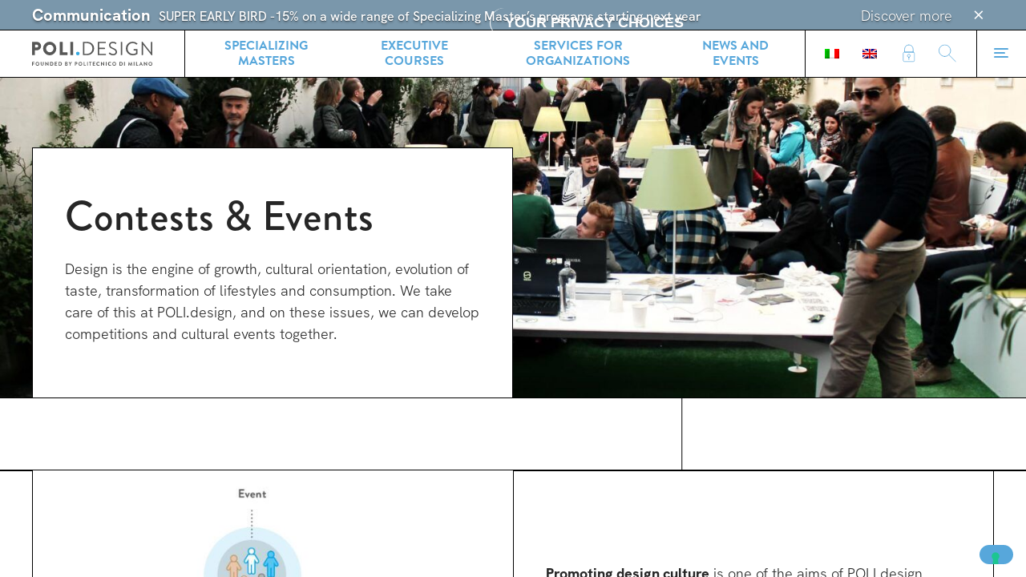

--- FILE ---
content_type: text/html; charset=UTF-8
request_url: https://www.polidesign.net/en/innovation-paths/contests-and-events/?highlight=transparent
body_size: 17793
content:
<!--[if SOURCE CODE]>



██████╗  ██████╗ ██╗     ██╗   ██████╗ ███████╗███████╗██╗ ██████╗ ███╗   ██╗
██╔══██╗██╔═══██╗██║     ██║   ██╔══██╗██╔════╝██╔════╝██║██╔════╝ ████╗  ██║
██████╔╝██║   ██║██║     ██║   ██║  ██║█████╗  ███████╗██║██║  ███╗██╔██╗ ██║
██╔═══╝ ██║   ██║██║     ██║   ██║  ██║██╔══╝  ╚════██║██║██║   ██║██║╚██╗██║
██║     ╚██████╔╝███████╗██║██╗██████╔╝███████╗███████║██║╚██████╔╝██║ ╚████║
╚═╝      ╚═════╝ ╚══════╝╚═╝╚═╝╚═════╝ ╚══════╝╚══════╝╚═╝ ╚═════╝ ╚═╝  ╚═══╝

					Coded with love by Jack Magma
						https://jackmagma.com

					 ╦╔═╗╔═╗╦╔═   ╔╦╗╔═╗╔═╗╔╦╗╔═╗
					 ║╠═╣║  ╠╩╗   ║║║╠═╣║ ╦║║║╠═╣
					╚╝╩ ╩╚═╝╩ ╩   ╩ ╩╩ ╩╚═╝╩ ╩╩ ╩

<![endif]-->


<!-- Current template: template_collettore-concorsi-eventi.php< -->
<!doctype html>
<html lang="en-US" data-dev="prod" fractal="layout">
<head >
	<meta charset="UTF-8">
	<meta name="viewport" content="width=device-width, initial-scale=1, viewport-fit=cover">

	<link rel="apple-touch-icon" sizes="180x180" href="https://www.polidesign.net/wp-content/themes/POLI.design/favIcon/apple-touch-icon.png">
	<link rel="shortcut icon" type="image/svg+xml" href="https://www.polidesign.net/wp-content/themes/POLI.design/favIcon/favicon.svg">
	<link rel="alternate icon" type="image/png" sizes="32x32" href="https://www.polidesign.net/wp-content/themes/POLI.design/favIcon/favicon-32x32.png">
	<link rel="alternate icon" type="image/png" sizes="16x16" href="https://www.polidesign.net/wp-content/themes/POLI.design/favIcon/favicon-16x16.png">
	<link rel="manifest" href="https://www.polidesign.net/wp-content/themes/POLI.design/favIcon/site.webmanifest">
	<link rel="mask-icon" href="https://www.polidesign.net/wp-content/themes/POLI.design/favIcon/safari-pinned-tab.svg" color="#5bbad5">
	<meta name="msapplication-TileColor" content="#ffffff">
	<meta name="msapplication-config" content="https://www.polidesign.net/wp-content/themes/POLI.design/favIcon/browserconfig.xml">
	<meta name="theme-color" content="#ffffff">
	<link rel="stylesheet" href="https://use.typekit.net/ypc6ghi.css">

	<link rel="alternate" hreflang="it" href="https://www.polidesign.net/it/innovation-paths/contests-and-events/" />
<link rel="alternate" hreflang="en" href="https://www.polidesign.net/en/innovation-paths/contests-and-events/" />

	<!-- This site is optimized with the Yoast SEO plugin v15.7 - https://yoast.com/wordpress/plugins/seo/ -->
	<title>Contests and events &bull; POLI.design</title>
	<meta name="description" content="POLI.design offers companies training courses, competitions and events that follow the evolution of design and its influences." />
	<meta name="robots" content="index, follow, max-snippet:-1, max-image-preview:large, max-video-preview:-1" />
	<link rel="canonical" href="https://www.polidesign.net/en/innovation-paths/contests-and-events/" />
	<meta property="og:locale" content="en_US" />
	<meta property="og:type" content="article" />
	<meta property="og:title" content="Contests and events &bull; POLI.design" />
	<meta property="og:description" content="POLI.design offers companies training courses, competitions and events that follow the evolution of design and its influences." />
	<meta property="og:url" content="https://www.polidesign.net/en/innovation-paths/contests-and-events/" />
	<meta property="og:site_name" content="POLI.design" />
	<meta property="article:publisher" content="https://www.facebook.com/polidesignmilano" />
	<meta property="article:modified_time" content="2022-09-27T15:23:00+00:00" />
	<meta property="og:image" content="https://www.polidesign.net/wp-content/uploads/2020/12/imp-concorsi-eventi.jpg" />
	<meta property="og:image:width" content="2256" />
	<meta property="og:image:height" content="1504" />
	<meta name="twitter:card" content="summary_large_image" />
	<meta name="twitter:site" content="@POLI_design" />
	<script type="application/ld+json" class="yoast-schema-graph">{"@context":"https://schema.org","@graph":[{"@type":"Organization","@id":"https://www.polidesign.net/it/#organization","name":"POLI.design","url":"https://www.polidesign.net/it/","sameAs":["https://www.facebook.com/polidesignmilano","https://www.instagram.com/polidesign/","https://www.linkedin.com/company/polidesign-milano","https://www.youtube.com/user/POLIdesign","https://twitter.com/POLI_design"],"logo":{"@type":"ImageObject","@id":"https://www.polidesign.net/it/#logo","inLanguage":"en-US","url":"https://www.polidesign.net/wp-content/uploads/2020/10/Logo-Polidesign-14.svg","width":182,"height":36,"caption":"POLI.design"},"image":{"@id":"https://www.polidesign.net/it/#logo"}},{"@type":"WebSite","@id":"https://www.polidesign.net/it/#website","url":"https://www.polidesign.net/it/","name":"POLI.design","description":"","publisher":{"@id":"https://www.polidesign.net/it/#organization"},"potentialAction":[{"@type":"SearchAction","target":"https://www.polidesign.net/it/?s={search_term_string}","query-input":"required name=search_term_string"}],"inLanguage":"en-US"},{"@type":"ImageObject","@id":"https://www.polidesign.net/en/innovation-paths/contests-and-events/#primaryimage","inLanguage":"en-US","url":"https://www.polidesign.net/wp-content/uploads/2020/12/imp-concorsi-eventi.jpg","width":2256,"height":1504},{"@type":"WebPage","@id":"https://www.polidesign.net/en/innovation-paths/contests-and-events/#webpage","url":"https://www.polidesign.net/en/innovation-paths/contests-and-events/","name":"Contests and events &bull; POLI.design","isPartOf":{"@id":"https://www.polidesign.net/it/#website"},"primaryImageOfPage":{"@id":"https://www.polidesign.net/en/innovation-paths/contests-and-events/#primaryimage"},"datePublished":"2020-10-21T17:34:55+00:00","dateModified":"2022-09-27T15:23:00+00:00","description":"POLI.design offers companies training courses, competitions and events that follow the evolution of design and its influences.","inLanguage":"en-US","potentialAction":[{"@type":"ReadAction","target":["https://www.polidesign.net/en/innovation-paths/contests-and-events/"]}]}]}</script>
	<!-- / Yoast SEO plugin. -->


<link rel='stylesheet' id='kodeo-admin-ui-css'  href='https://www.polidesign.net/wp-content/plugins/kodeo-admin-ui/assets/css/frontend.css?ver=1.1.9.2' type='text/css' media='all' />
<link rel='stylesheet' id='kodeo-admin-ui-font-css'  href='https://www.polidesign.net/wp-content/plugins/kodeo-admin-ui/assets/css/font.css?ver=1.1.9.2' type='text/css' media='all' />
<link rel='stylesheet' id='wpml-legacy-horizontal-list-0-css'  href='//www.polidesign.net/wp-content/plugins/sitepress-multilingual-cms/templates/language-switchers/legacy-list-horizontal/style.css?ver=1' type='text/css' media='all' />
<link rel='stylesheet' id='wpml-menu-item-0-css'  href='//www.polidesign.net/wp-content/plugins/sitepress-multilingual-cms/templates/language-switchers/menu-item/style.css?ver=1' type='text/css' media='all' />
<link rel='stylesheet' id='main-css-css'  href='https://www.polidesign.net/wp-content/themes/POLI.design/poliFractal/build/css/style.css' type='text/css' media='all' />
<link rel="https://api.w.org/" href="https://www.polidesign.net/en/wp-json/" /><link rel="alternate" type="application/json" href="https://www.polidesign.net/en/wp-json/wp/v2/pages/6916" /><link rel="EditURI" type="application/rsd+xml" title="RSD" href="https://www.polidesign.net/xmlrpc.php?rsd" />
<link rel="wlwmanifest" type="application/wlwmanifest+xml" href="https://www.polidesign.net/wp-includes/wlwmanifest.xml" /> 
<meta name="generator" content="WordPress 5.6.5" />
<link rel='shortlink' href='https://www.polidesign.net/en/?p=6916' />
<link rel="alternate" type="application/json+oembed" href="https://www.polidesign.net/en/wp-json/oembed/1.0/embed?url=https%3A%2F%2Fwww.polidesign.net%2Fen%2Finnovation-paths%2Fcontests-and-events%2F" />
<link rel="alternate" type="text/xml+oembed" href="https://www.polidesign.net/en/wp-json/oembed/1.0/embed?url=https%3A%2F%2Fwww.polidesign.net%2Fen%2Finnovation-paths%2Fcontests-and-events%2F&#038;format=xml" />
<meta name="generator" content="WPML ver:4.4.6 stt:1,27;" />
		<style type="text/css" id="wp-custom-css">
			.menu-item-wpml-ls-64-it a {border-left:1px solid black; margin-left:10px;}		</style>
		
			<!-- Start of HubSpot Embed Code -->
		<script type="text/javascript" id="hs-script-loader" async defer src="//js.hs-scripts.com/8014667.js"></script>
		<!-- End of HubSpot Embed Code -->
		
	<!--[if lte IE 8]>
	<script charset="utf-8" type="text/javascript" src="//js.hsforms.net/forms/v2-legacy.js"></script>
	<![endif]-->
	<script charset="utf-8" type="text/javascript" src="//js.hsforms.net/forms/v2.js"></script>
	<script src="https://unpkg.com/@lottiefiles/lottie-player@latest/dist/lottie-player.js"></script>

	<!-- Google Tag Manager -->
	<script>(function(w,d,s,l,i){w[l]=w[l]||[];w[l].push({'gtm.start':
	new Date().getTime(),event:'gtm.js'});var f=d.getElementsByTagName(s)[0],
	j=d.createElement(s),dl=l!='dataLayer'?'&l='+l:'';j.async=true;j.src=
	'https://www.googletagmanager.com/gtm.js?id='+i+dl;f.parentNode.insertBefore(j,f);
	})(window,document,'script','dataLayer','GTM-2LHM');</script>
	<!-- End Google Tag Manager -->
</head>

<body class="page-template page-template-template_collettore-concorsi-eventi page-template-template_collettore-concorsi-eventi-php page page-id-6916 page-parent page-child parent-pageid-6892 page-contests-and-events role- kaui-mini-toolbar" data-debug="false" >
<!-- Google Tag Manager (noscript) -->
<noscript><iframe src="https://www.googletagmanager.com/ns.html?id=GTM-2LHM"
height="0" width="0" style="display:none;visibility:hidden"></iframe></noscript>
<!-- End Google Tag Manager (noscript) -->
<div id="page" class="site" data-scroll-container>

				<div id="noticeBar_wrapper" data-scroll data-scroll-sticky>
		


					<div data-component="noticeBar"
				data-visual="default"
				data-notice-id="148045"

									style=""
							>
				<div class="container">
					<div class="content">
						<div class="message">
							<div class="category">Communication </div>
							<div class="text">SUPER EARLY BIRD -15% on a wide range of Specializing Master’s programs starting next year</div>
						</div>

						<a href="https://www.polidesign.net/en/news/super-early-bird-15/" alt="scopri di più" class="noticerBar_message_cta" data-action><span>Discover more </span></a>					</div>

					<button data-button="icon" data-visual="ghost" data-action="close" aria-label="Close ">
						<div data-icon="close"></div>
					</button>
				</div>
			</div>

			</div>	
	<header id="masthead" data-scroll-sticky>
	<div class="container">
		
		<div class="header-item logoWrapper">
			<div class="site-branding">

				<a aria-label="Homepage" href="https://www.polidesign.net/en/" rel="home" alt="POLI.design">
									<span class="logo--desktop" style="width: 12rem;display: block"><svg class="logo logo--default" xmlns="http://www.w3.org/2000/svg" viewBox="0 0 182.2 36.07"><defs><style>.cls-1{fill:#575756}</style></defs><g id="Layer_2" data-name="Layer 2"><g id="Livello_2" data-name="Livello 2"><path class="cls-1" d="M.07 30.55a.15.15 0 01.15-.15h3.25a.16.16 0 01.16.15v.65a.16.16 0 01-.16.16H1.11v1.5h2a.15.15 0 01.15.15v.66a.15.15 0 01-.15.15h-2v2A.16.16 0 011 36H.22a.15.15 0 01-.15-.15zm8.1-.23A2.88 2.88 0 115.3 33.2a2.87 2.87 0 012.87-2.88zm0 4.71a1.84 1.84 0 10-1.83-1.83A1.84 1.84 0 008.17 35zm4.97-4.48a.15.15 0 01.15-.15h.76a.15.15 0 01.15.15v3.27a1.17 1.17 0 102.33 0v-3.27a.15.15 0 01.15-.15h.76a.15.15 0 01.15.15v3.32a2.23 2.23 0 01-4.45 0zm6.95-.09a.15.15 0 01.15-.14h.2l3.33 3.53v-3.3a.15.15 0 01.15-.15h.73a.16.16 0 01.16.15v5.38a.15.15 0 01-.16.14h-.19l-3.33-3.67v3.44A.15.15 0 0121 36h-.73a.15.15 0 01-.15-.15zm7.3.09a.15.15 0 01.15-.15h1.89a2.8 2.8 0 110 5.59h-1.89a.15.15 0 01-.15-.15zM29.34 35a1.83 1.83 0 000-3.66h-.91V35zm5.08-4.45a.15.15 0 01.15-.15h3.25a.16.16 0 01.16.15v.65a.16.16 0 01-.16.16h-2.36v1.31h2a.15.15 0 01.15.15v.66a.15.15 0 01-.15.15h-2V35h2.36a.16.16 0 01.16.16v.65a.16.16 0 01-.16.15h-3.25a.15.15 0 01-.15-.15zm5.82 0a.15.15 0 01.15-.15h1.89a2.8 2.8 0 110 5.59h-1.89a.15.15 0 01-.15-.15zM42.19 35a1.83 1.83 0 000-3.66h-.92V35zm7.96-4.45a.16.16 0 01.16-.15h1.83a1.56 1.56 0 011.68 1.48 1.53 1.53 0 01-.88 1.27 1.41 1.41 0 011 1.3 1.61 1.61 0 01-1.7 1.55h-1.93a.16.16 0 01-.16-.15zm1.85 2.2a.69.69 0 00.69-.72.65.65 0 00-.69-.68h-.85v1.4zm.11 2.3a.71.71 0 00.72-.73.77.77 0 00-.81-.69h-.87v1.42zm5.15-1.75l-1.83-2.67a.15.15 0 01.13-.23h.82a.19.19 0 01.13.07l1.27 1.84 1.28-1.84a.19.19 0 01.13-.07H60a.14.14 0 01.12.23l-1.82 2.66v2.55a.16.16 0 01-.16.15h-.73a.15.15 0 01-.15-.15zm7.6-2.75a.15.15 0 01.14-.15h1.88a1.78 1.78 0 110 3.56h-1v1.88a.16.16 0 01-.16.15H65a.15.15 0 01-.15-.15zm2 2.44a.83.83 0 00.83-.83.81.81 0 00-.83-.78h-.96V33zm6.32-2.67a2.88 2.88 0 11-2.87 2.88 2.87 2.87 0 012.87-2.88zm0 4.71a1.84 1.84 0 10-1.83-1.83 1.84 1.84 0 001.83 1.8zm5.05-4.48a.16.16 0 01.16-.15h.73a.15.15 0 01.15.15V35h2a.16.16 0 01.15.16v.65a.15.15 0 01-.15.15h-2.88a.16.16 0 01-.16-.15zm5.16 0a.15.15 0 01.15-.15h.75a.15.15 0 01.15.15v5.29a.15.15 0 01-.15.15h-.75a.15.15 0 01-.15-.15zm4.38.81h-1.23a.16.16 0 01-.15-.16v-.65a.15.15 0 01.15-.15H90a.15.15 0 01.15.15v.65a.16.16 0 01-.15.16h-1.19v4.48a.15.15 0 01-.15.15h-.74a.15.15 0 01-.15-.15zm4.37-.81a.16.16 0 01.16-.15h3.25a.15.15 0 01.15.15v.65a.16.16 0 01-.15.16h-2.37v1.31h2a.15.15 0 01.15.15v.66a.15.15 0 01-.15.15h-2V35h2.37a.16.16 0 01.15.16v.65a.15.15 0 01-.15.15H92.3a.16.16 0 01-.16-.15zm8.28-.23a2.71 2.71 0 011.94.74.15.15 0 010 .22l-.49.51a.13.13 0 01-.2 0 1.87 1.87 0 00-1.23-.47 1.86 1.86 0 000 3.71 1.93 1.93 0 001.22-.46.14.14 0 01.2 0l.49.51a.16.16 0 010 .22 2.74 2.74 0 01-2 .77 2.88 2.88 0 110-5.75zm4.12.14a.15.15 0 01.15-.14h.2l3.32 3.53v-3.3a.15.15 0 01.15-.15h.74a.15.15 0 01.15.15v5.38a.15.15 0 01-.15.14h-.19l-3.34-3.67v3.44a.15.15 0 01-.15.15h-.73a.15.15 0 01-.15-.15zm7.3.09a.15.15 0 01.15-.15h.75a.15.15 0 01.15.15v5.29a.15.15 0 01-.15.15H112a.15.15 0 01-.15-.15zm6.1-.23a2.71 2.71 0 011.94.74.15.15 0 010 .22l-.49.51a.13.13 0 01-.2 0 1.89 1.89 0 00-1.23-.47A1.86 1.86 0 00118 35a2 2 0 001.22-.46.14.14 0 01.2 0l.49.51a.16.16 0 010 .22 2.76 2.76 0 01-2 .77 2.88 2.88 0 110-5.75zm6.56 0a2.88 2.88 0 11-2.87 2.88 2.87 2.87 0 012.87-2.88zm0 4.71a1.84 1.84 0 10-1.83-1.83 1.84 1.84 0 001.83 1.8zm7.94-4.48a.15.15 0 01.14-.15h1.9a2.8 2.8 0 110 5.59h-1.9a.15.15 0 01-.14-.15zm1.94 4.45a1.83 1.83 0 000-3.66h-.91V35zm5.08-4.45a.16.16 0 01.16-.15h.74a.15.15 0 01.15.15v5.29a.15.15 0 01-.15.15h-.74a.16.16 0 01-.16-.15zm7.1-.11a.13.13 0 01.14-.12h.13a.15.15 0 01.14.08l1.76 3.77 1.76-3.77a.13.13 0 01.14-.08h.12a.14.14 0 01.15.12l.94 5.37a.14.14 0 01-.14.18h-.7a.16.16 0 01-.15-.12l-.48-3-1.43 3.13a.13.13 0 01-.13.08h-.15a.14.14 0 01-.13-.08l-1.42-3.15-.47 3a.15.15 0 01-.14.12h-.72a.14.14 0 01-.15-.18zm7.52.11a.15.15 0 01.15-.15h.77a.15.15 0 01.15.15v5.29a.15.15 0 01-.15.16h-.75a.15.15 0 01-.15-.15zm3.62 0a.16.16 0 01.16-.15h.73a.15.15 0 01.15.15V35h2a.16.16 0 01.15.16v.65a.15.15 0 01-.15.15h-2.92a.16.16 0 01-.16-.15zm4.69 5.24l2.49-5.39a.14.14 0 01.14-.08h.08a.13.13 0 01.13.08l2.46 5.39a.13.13 0 01-.13.2h-.7c-.12 0-.17 0-.23-.16l-.39-.86h-2.39l-.39.86a.26.26 0 01-.23.16h-.7a.14.14 0 01-.14-.2zm3.46-1.71l-.8-1.76-.78 1.76zm3.69-3.62a.15.15 0 01.16-.14h.2l3.32 3.53v-3.3a.15.15 0 01.15-.15h.74a.15.15 0 01.15.15v5.38a.15.15 0 01-.15.14h-.19l-3.35-3.67v3.44a.15.15 0 01-.15.15h-.72a.16.16 0 01-.16-.15zm9.78-.14a2.88 2.88 0 11-2.87 2.88 2.87 2.87 0 012.87-2.88zm0 4.71a1.84 1.84 0 10-1.83-1.83 1.84 1.84 0 001.83 1.8zM0 .82A.54.54 0 01.54.28h6.84a6.33 6.33 0 110 12.66h-3v6.67a.57.57 0 01-.54.54H.54a.54.54 0 01-.54-.54zm7.12 8a2.23 2.23 0 002.24-2.27 2.16 2.16 0 00-2.24-2.09H4.43V8.8zM26.87 0a10.22 10.22 0 010 20.43 10.12 10.12 0 01-10.19-10.19A10.17 10.17 0 0126.87 0zm0 15.89a5.68 5.68 0 10-5.65-5.65 5.68 5.68 0 005.65 5.65zM41.93.82a.54.54 0 01.54-.54h3.38a.57.57 0 01.54.54V16h6.75a.54.54 0 01.54.54v3.1a.54.54 0 01-.54.54H42.47a.54.54 0 01-.54-.54zm15.92 0a.57.57 0 01.54-.54h3.41a.56.56 0 01.53.54v18.79a.56.56 0 01-.53.54h-3.41a.57.57 0 01-.54-.54z"/><path d="M69.23 15A2.76 2.76 0 0172 17.76a2.73 2.73 0 01-2.72 2.67 2.7 2.7 0 01-2.67-2.67A2.73 2.73 0 0169.23 15z" fill="#36a9e1"/><path class="cls-1" d="M77 .82a.54.54 0 01.51-.54h6.39a9.94 9.94 0 110 19.87h-6.36a.54.54 0 01-.51-.54zm6.41 17.37a7.72 7.72 0 008-8 7.72 7.72 0 00-8-8h-4.22v16zM99.64.82a.54.54 0 01.54-.54h11.18a.54.54 0 01.54.54v.83a.54.54 0 01-.54.53h-9.53v6.93H110a.55.55 0 01.54.54v.82a.54.54 0 01-.54.53h-8.14v7.23h9.53a.54.54 0 01.54.54v.83a.54.54 0 01-.54.54h-11.21a.54.54 0 01-.54-.54zm16.94 16.35l.43-.54c.28-.37.59-.6 1-.26a7.84 7.84 0 004.8 2.16c2.3 0 3.8-1.45 3.8-3.12 0-2-1.7-3.12-5-4.49-3.12-1.36-5-2.63-5-5.87 0-1.93 1.53-5 6-5a9.26 9.26 0 014.85 1.45.62.62 0 01.18 1c-.12.17-.23.37-.35.54a.64.64 0 01-1 .26 7.84 7.84 0 00-3.72-1.31c-3 0-3.91 1.93-3.91 3.12 0 1.9 1.45 3 3.83 4 3.83 1.56 6.3 3 6.3 6.3 0 2.95-2.81 5.11-6.13 5.11a9.26 9.26 0 01-6-2.3.62.62 0 01-.08-1.05zM134.4.82a.57.57 0 01.54-.54h1.13a.56.56 0 01.54.54v18.79a.56.56 0 01-.54.54h-1.13a.57.57 0 01-.54-.54zM152.62 0a10 10 0 016.86 2.64.54.54 0 010 .79c-.25.26-.57.54-.79.8s-.43.25-.74 0A8.6 8.6 0 00152.59 2a8 8 0 00-7.89 8.14 8.07 8.07 0 007.89 8.2 10.65 10.65 0 005.1-1.19v-4h-3.26a.52.52 0 01-.54-.51v-1.03a.52.52 0 01.54-.54h4.91a.53.53 0 01.51.54v6.49a.7.7 0 01-.23.46 14 14 0 01-7 1.87 10.22 10.22 0 110-20.43zM166 .51a.53.53 0 01.54-.51h.71l12.79 16h.06V.82a.54.54 0 01.54-.54h1a.56.56 0 01.54.54v19.1a.53.53 0 01-.54.51h-.51l-13-16.26v15.44a.54.54 0 01-.54.54h-1a.56.56 0 01-.54-.54z"/></g></g></svg></span>
					<span class="logo--mobile" style="display: none"><svg class="logo logo--short" xmlns="http://www.w3.org/2000/svg" viewBox="0 0 15 18"><g fill="none"><path fill="#575756" d="M0 .47C0 .226.2 0 .47 0h5.956c3.039 0 5.538 2.473 5.538 5.46 0 3.065-2.499 5.555-5.512 5.555H3.857v5.808c0 .244-.226.47-.47.47H.47a.474.474 0 01-.47-.47V.47zm6.2 6.95c1.062 0 1.95-.836 1.95-1.95 0-1.037-.888-1.83-1.95-1.83H3.849v3.78h2.35z"/><path fill="#35A8E0" d="M12.289 12.852c1.289 0 2.368 1.089 2.368 2.369 0 1.262-1.088 2.325-2.368 2.325-1.263 0-2.325-1.063-2.325-2.325.009-1.28 1.071-2.369 2.325-2.369z"/></g></svg></span>
				
				</a>			</div>
		</div>

		
		
			<div class="header-item header-item--wider">
				<div id="headerNav" class="menu-header">
					<div class="menu-it-header-menu-en-2-container"><ul id="menu-header" class="menu"><li id="menu-item-8348" class="menu-item menu-item-type-post_type menu-item-object-page menu-item-8348"><a href="https://www.polidesign.net/en/study-at-polidesign/master/">Specializing Masters</a></li>
<li id="menu-item-8349" class="menu-item menu-item-type-post_type menu-item-object-page menu-item-8349"><a href="https://www.polidesign.net/en/study-at-polidesign/corsi/">Executive Courses</a></li>
<li id="menu-item-128633" class="menu-item menu-item-type-post_type menu-item-object-page menu-item-128633"><a href="https://www.polidesign.net/en/services-for-organizations/">Services for organizations</a></li>
<li id="menu-item-8352" class="menu-item menu-item-type-post_type menu-item-object-page menu-item-8352"><a href="https://www.polidesign.net/en/?page_id=750">News and events</a></li>
<li id="menu-item-wpml-ls-64-it" class="menu-item wpml-ls-slot-64 wpml-ls-item wpml-ls-item-it wpml-ls-menu-item wpml-ls-first-item menu-item-type-wpml_ls_menu_item menu-item-object-wpml_ls_menu_item menu-item-wpml-ls-64-it"><a href="https://www.polidesign.net/it/innovation-paths/contests-and-events/"><img class="wpml-ls-flag" src="https://www.polidesign.net/wp-content/plugins/sitepress-multilingual-cms/res/flags/it.png" alt="IT"></a></li>
<li id="menu-item-wpml-ls-64-en" class="menu-item wpml-ls-slot-64 wpml-ls-item wpml-ls-item-en wpml-ls-current-language wpml-ls-menu-item wpml-ls-last-item menu-item-type-wpml_ls_menu_item menu-item-object-wpml_ls_menu_item menu-item-wpml-ls-64-en"><a href="https://www.polidesign.net/en/innovation-paths/contests-and-events/"><img class="wpml-ls-flag" src="https://www.polidesign.net/wp-content/plugins/sitepress-multilingual-cms/res/flags/en.png" alt="EN"></a></li>
</ul></div>				</div>
			</div>

			<div class="header-item areaPersonale">
				<div id="headerNavService" class="menu-header menu-header--service">
					<div class="menu-it-menu-service-container">
						<ul id="menu-header--service" class="menu">
							<li class="menu-item"><a href="https://www.polidesign.net/en/area-privata/"><i data-icon="lock"></i></a></li>
						</ul>
					</div>
				</div>
			</div>

			<div class="header-item searchTriggerWrapper" >
				<div id="headerNavService" class="menu-header menu-header--search">
					<div class="menu-it-menu-service-container">
						<ul id="menu-header--service" class="menu">
							<li class="menu-item"><a href="https://www.polidesign.net/en/search/" data-action="global-search"><i data-icon="search"></i></a></li>
						</ul>
					</div>
				</div>
			</div>

			<div class="header-item menuTriggerWrapper">
				<div id="navigationTriggerButton">
					<input id="main-menu-toggle" type="checkbox" aria-label="Menu">
					<label for="main-menu-toggle">
						<!-- <span class="placeholder"></span> -->
						<div class="menu-toggle hamburger hamburger--spin">
							<span class="hamburger-box"><span class="hamburger-inner"></span></span>
						</div>
					</label>
				</div>
			</div>

			</div>
</header>
				<div id="megaSearch" data-component="megaSearch" data-color-scheme="dark" data-scroll data-scroll-sticky>
		<div class="container">
			<r-grid columns="5" columns-xs="1">
				<r-cell span="1-3" span-xs="row" class="cell_searchFormWrapper">
					<h3>Search </h3>

					<form action="https://www.polidesign.net/en/search/" data-component="megaSearch_form">
						<input type="text" name="fwp_global_search">

						<button type="submit" data-button="icon" data-action="search" data-visual="ghost primary">
							<i data-icon="arrow-right"></i>
						</button>
					</form>
				</r-cell>
				<r-cell span="4.." span-xs="row" style="padding-top:3rem;" class="cell_suggestionWrapper">
					<strong data-text-style="occhiello">Suggested </strong>

					<div id="searchSuggestionNav" class="menu-suggestion">
					<div class="menu-en-search-suggestion-link-container"><ul id="menu-search-suggestion" class="menu"><li id="menu-item-8358" class="menu-item menu-item-type-post_type menu-item-object-page menu-item-8358"><a href="https://www.polidesign.net/en/study-at-polidesign/">Study at POLI.design</a></li>
<li id="menu-item-8359" class="menu-item menu-item-type-post_type menu-item-object-page menu-item-8359"><a href="https://www.polidesign.net/en/study-at-polidesign/how-to-apply/">POLI.design: how to apply</a></li>
<li id="menu-item-8360" class="menu-item menu-item-type-post_type menu-item-object-page menu-item-8360"><a href="https://www.polidesign.net/en/innovation-paths/contests-and-events/competitions/">Competitions</a></li>
</ul></div>					</div>
				</r-cell>
			</r-grid>

			<button data-button="button" data-visual="ghost" data-action="close" aria-label="Close ">Close </button>

		</div>
	</div>			<div id="megaMenu" data-component="megaMenu" data-scroll data-scroll-sticky>
		<div class="container">
			<div class="menu-toggle hamburger hamburger--spin" data-action="close">
				<span class="hamburger-box"><span class="hamburger-inner"></span></span>
			</div>

			<r-grid columns="14" column-xs="1">
				<r-cell span="3" span-xs="row" id="firstCell">
					<div class="logo logo--soffione"><img src="https://www.polidesign.net/wp-content/themes/POLI.design/poliFractal/build/assets/img/logo--soffione.png" /></div>

					<div class="side">

						<div class="contacts">
							<h4>Contacts </h4>

							<!-- <div id="address">
							
							<br/>
														</div> -->

							<ul id="contacts_list">
															<li>
								
										<span>Segreteria Didattica</span>
										<a href="tel:+39 02 23997297" target="_blank">										+39 02 23997297										</a>																</li>
															<li>
								
										
										<a href="tel:+39 02 23997225" target="_blank">										+39 02 23997225										</a>																</li>
															<li>
								
										<span>Segreteria Amministrativa e di Direzione</span>
										<a href="tel:+39 02 23997206" target="_blank">										+39 02 23997206										</a>																</li>
															<li>
								
										<span>Dove siamo</span>
																				Campus Bovisa 										</a>																</li>
															<li>
								
										
																				Via Don Giovanni Verità, 25 20158 Milano										</a>																</li>
															<li>
								
										
																				Partita Iva 12878090153										</a>																</li>
														</ul>
						</div>

						<div id="langSwitch" class="menu-langSwitch">
							<h4>Languages</h4>

							<div class="menu-language-switch-en-container"><ul id="langSwitch" class="menu"><li id="menu-item-wpml-ls-77-it" class="menu-item wpml-ls-slot-77 wpml-ls-item wpml-ls-item-it wpml-ls-menu-item wpml-ls-first-item menu-item-type-wpml_ls_menu_item menu-item-object-wpml_ls_menu_item menu-item-wpml-ls-77-it"><a title="IT" href="https://www.polidesign.net/it/innovation-paths/contests-and-events/"><span class="wpml-ls-display">IT</span></a></li>
<li id="menu-item-wpml-ls-77-en" class="menu-item wpml-ls-slot-77 wpml-ls-item wpml-ls-item-en wpml-ls-current-language wpml-ls-menu-item wpml-ls-last-item menu-item-type-wpml_ls_menu_item menu-item-object-wpml_ls_menu_item menu-item-wpml-ls-77-en"><a title="EN" href="https://www.polidesign.net/en/innovation-paths/contests-and-events/"><span class="wpml-ls-display">EN</span></a></li>
</ul></div>						</div>
					</div>
				</r-cell>
				<r-cell span="4.." span-xs="row" id="secondCell">
					<div id="mainNav" class="main-menu">
						<div class="menu-it-main-menu-container"><ul id="menu-main" class="menu"><li id="menu-item-8327" class="menu-item menu-item-type-post_type menu-item-object-page menu-item-has-children menu-item-8327"><a href="https://www.polidesign.net/en/study-at-polidesign/">Study at POLI.design</a>
<ul class="sub-menu">
	<li id="menu-item-8328" class="menu-item menu-item-type-post_type menu-item-object-page menu-item-8328"><a href="https://www.polidesign.net/en/study-at-polidesign/">Overview</a></li>
	<li id="menu-item-8329" class="menu-item menu-item-type-post_type menu-item-object-page menu-item-8329"><a href="https://www.polidesign.net/en/study-at-polidesign/master/">Specializing Masters</a></li>
	<li id="menu-item-8330" class="menu-item menu-item-type-post_type menu-item-object-page menu-item-8330"><a href="https://www.polidesign.net/en/study-at-polidesign/corsi/">Executive Courses</a></li>
	<li id="menu-item-8331" class="menu-item menu-item-type-post_type menu-item-object-page menu-item-8331"><a href="https://www.polidesign.net/en/study-at-polidesign/how-to-apply/">POLI.design: how to apply</a></li>
	<li id="menu-item-128596" class="menu-item menu-item-type-post_type menu-item-object-page menu-item-128596"><a href="https://www.polidesign.net/en/open-day/">Open Day</a></li>
	<li id="menu-item-128653" class="menu-item menu-item-type-post_type menu-item-object-page menu-item-128653"><a href="https://www.polidesign.net/en/international-summer-and-winter-schools/">International Summer and Winter Schools</a></li>
</ul>
</li>
<li id="menu-item-128609" class="menu-item menu-item-type-post_type menu-item-object-page current-menu-ancestor current-menu-parent current_page_parent current_page_ancestor menu-item-has-children menu-item-128609"><a href="https://www.polidesign.net/en/services-for-organizations/">Service for Organizations</a>
<ul class="sub-menu">
	<li id="menu-item-128632" class="menu-item menu-item-type-post_type menu-item-object-page menu-item-128632"><a href="https://www.polidesign.net/en/services-for-organizations/">Overview</a></li>
	<li id="menu-item-128610" class="menu-item menu-item-type-post_type menu-item-object-page menu-item-128610"><a href="https://www.polidesign.net/en/services-for-organizations-customized-solutions/">Customized Solution</a></li>
	<li id="menu-item-128635" class="menu-item menu-item-type-post_type menu-item-object-page menu-item-128635"><a href="https://www.polidesign.net/en/services-for-organizations-partnership-in-education/">Partnership in Education</a></li>
	<li id="menu-item-128607" class="menu-item menu-item-type-post_type menu-item-object-page menu-item-128607"><a href="https://www.polidesign.net/en/services-for-organizations-networking-design-activities/">Networking &#038;  Design Activities</a></li>
	<li id="menu-item-8338" class="menu-item menu-item-type-post_type menu-item-object-page current-menu-item page_item page-item-6916 current_page_item menu-item-8338"><a href="https://www.polidesign.net/en/innovation-paths/contests-and-events/" aria-current="page">Contests and events</a></li>
</ul>
</li>
<li id="menu-item-8339" class="menu-item menu-item-type-post_type menu-item-object-page menu-item-has-children menu-item-8339"><a href="https://www.polidesign.net/en/poli-design-international/">POLI.design over the world</a>
<ul class="sub-menu">
	<li id="menu-item-8340" class="menu-item menu-item-type-post_type menu-item-object-page menu-item-8340"><a href="https://www.polidesign.net/en/poli-design-international/">POLI.design over the world</a></li>
	<li id="menu-item-9696" class="menu-item menu-item-type-post_type menu-item-object-page menu-item-9696"><a href="https://www.polidesign.net/en/poli-design-international/agenti/">Get in touch with our agents</a></li>
</ul>
</li>
<li id="menu-item-8341" class="menu-item menu-item-type-post_type menu-item-object-page menu-item-has-children menu-item-8341"><a href="https://www.polidesign.net/en/about/">POLI.design: about us</a>
<ul class="sub-menu">
	<li id="menu-item-8342" class="menu-item menu-item-type-post_type menu-item-object-page menu-item-8342"><a href="https://www.polidesign.net/en/about/">Overview</a></li>
	<li id="menu-item-9697" class="menu-item menu-item-type-post_type menu-item-object-page menu-item-9697"><a href="https://www.polidesign.net/en/about/network/">Network</a></li>
	<li id="menu-item-89712" class="menu-item menu-item-type-post_type menu-item-object-page menu-item-89712"><a href="https://www.polidesign.net/en/about/laboratories/">Laboratories</a></li>
	<li id="menu-item-8343" class="menu-item menu-item-type-post_type menu-item-object-page menu-item-8343"><a href="https://www.polidesign.net/en/about/activities/">Activities</a></li>
	<li id="menu-item-8344" class="menu-item menu-item-type-post_type menu-item-object-page menu-item-8344"><a href="https://www.polidesign.net/en/about/relationship-system/">Relations and sponsorships</a></li>
	<li id="menu-item-50126" class="menu-item menu-item-type-post_type menu-item-object-page menu-item-50126"><a href="https://www.polidesign.net/en/about/showcase/">Success stories</a></li>
	<li id="menu-item-8345" class="menu-item menu-item-type-post_type menu-item-object-page menu-item-8345"><a href="https://www.polidesign.net/en/careers/">Career</a></li>
	<li id="menu-item-9695" class="menu-item menu-item-type-post_type menu-item-object-page menu-item-9695"><a href="https://www.polidesign.net/en/about/contact-us/">Contact us</a></li>
</ul>
</li>
<li id="menu-item-8346" class="menu-item menu-item-type-post_type menu-item-object-page menu-item-8346"><a href="https://www.polidesign.net/en/?page_id=750">News and events</a></li>
<li id="menu-item-8347" class="areaPrivata menu-item menu-item-type-post_type menu-item-object-page menu-item-8347"><a href="https://www.polidesign.net/en/area-privata/">Private area</a></li>
</ul></div>					</div>

					<div id="mainNav--tool" class="menu-main--tool">
						<div class="menu-en-main-menu-tool-container"><ul id="menu-main--tool" class="menu"><li id="menu-item-8354" class="menu-item menu-item-type-post_type menu-item-object-page menu-item-8354"><a href="https://www.polidesign.net/en/study-at-polidesign/how-to-apply/">POLI.design: how to apply</a></li>
<li id="menu-item-8355" class="menu-item menu-item-type-post_type menu-item-object-page menu-item-8355"><a href="https://www.polidesign.net/en/innovation-paths/contests-and-events/competitions/">Competitions</a></li>
</ul></div>					</div>

				</r-cell>
			</r-grid>
		</div>
	</div>	

	


	<main id="main" class="main">
		<div class="container">

		

<div data-component="hero hero--default" data-scroll data-scroll-section>
	<div data-component="media" data-background data-boxed>
		<picture>
			<b><img src="https://www.polidesign.net/wp-content/uploads/2020/12/imp-concorsi-eventi.jpg" srcset="https://www.polidesign.net/wp-content/uploads/2020/12/imp-concorsi-eventi.jpg 2256w, https://www.polidesign.net/wp-content/uploads/2020/12/imp-concorsi-eventi-300x200.jpg 300w, https://www.polidesign.net/wp-content/uploads/2020/12/imp-concorsi-eventi-1024x683.jpg 1024w, https://www.polidesign.net/wp-content/uploads/2020/12/imp-concorsi-eventi-768x512.jpg 768w, https://www.polidesign.net/wp-content/uploads/2020/12/imp-concorsi-eventi-1536x1024.jpg 1536w, https://www.polidesign.net/wp-content/uploads/2020/12/imp-concorsi-eventi-2048x1365.jpg 2048w" sizes="(max-width: 2000px) 100vw, 2000px" /></b>
		</picture>
	</div>

	<div class="hero-content">
		<div class="hero-content_body">
			<h1 data-text-size="h2" data-scroll data-scroll-offset="15%">Contests & Events</h1>
			
							<p data-scroll data-scroll-offset="15%"><p>Design is the engine of growth, cultural orientation, evolution of taste, transformation of lifestyles and consumption. We take care of this at POLI.design, and on these issues, we can develop competitions and cultural events together.</p>
</p>
					</div>
	</div>
</div>

		<div data-component="divider--default divider--right" data-scroll data-scroll-section><div data-scroll data-scroll-speed="1" data-scroll-delay="0.5" data-scroll-direction="horizontal"><b></b></div></div>

								<section data-scroll data-scroll-section>
				

<div data-component="master_box" variant="media" masterbox-focus="default" data-color-scheme="default" data-image-align="left">
	<r-grid columns="2" columns-xs="1" columns-sm="2">
		<r-cell class="media_colonna">
		
		
							<div class="imageWrapper" data-media-fit="natural">
											<picture><img src="https://www.polidesign.net/wp-content/uploads/2021/01/Schemi-5-ways-web-05-e1610722958945.jpg" srcset="" sizes="(max-width: 2000px) 100vw, 2000px" /></picture>
									</div>
			
					
		</r-cell>
		<r-cell class="seconda_colonna">

							<div class="masterBox_content">
					
										<div class="contentBody " style="justify-content:center">
																											<p><strong>Promoting design culture</strong> is one of the aims of POLI.design. Organizing competitions, seminars and conferences, exhibitions, events; providing consultancy services for cultural and communication initiatives; supporting editorial activities.</p>
<p><strong>The partnership with POLI.design</strong> is agreed based on the objectives of the initiative that companies, public or private entities want to pursue and makes use of our experience in the field of cultural promotion of design themes.<br />
POLI.design can take care of the design, organization and coordination of these initiatives with different degrees of involvement depending on the project needs and internal capabilities of the promoter.</p>




							
							
							
							
													
											</div>
					
									</div>
											
		</r-cell>
	</rgrid>


</div>
			</section>
						<section data-scroll data-scroll-section>
				
	<div data-component="divider--big divider--left" 
		data-scroll 
		data-color-scheme="default" 
	>
		<div data-scroll data-scroll-speed="1" data-scroll-delay="0.5" data-scroll-direction="horizontal"><b></b></div>
	</div>

			</section>
						<section data-scroll data-scroll-section>
				

<div data-component="master_box" variant="txt" masterbox-focus="xs1" data-color-scheme="primary" >
	<r-grid columns="2" columns-xs="1" columns-sm="2">
		<r-cell class="prima_colonna">
		
			
							<div class="masterBox_content">
					
										<div class="contentBody " style="justify-content:flex-start">
																											<h4>What does POLI.design do?</h4>




							
							
							
							
													
											</div>
					
									</div>
			
		
		
		</r-cell>
		<r-cell class="seconda_colonna">

							<div class="masterBox_content">
					
										<div class="contentBody " style="justify-content:flex-start">
																											<p>For Competitions POLI.design supports the secretarial activities, the communication, promotion and dissemination actions, from the drafting of the announcement to the receipt of the works up to the organization of the jury.</p>
<p>Competition Regulations are drawn up in accordance with the guidelines defined by professional associations.</p>
<p>POLI.design has its own platform for the management of competitions and can count on its national and international professional and university networks for the dissemination of proposals.</p>




							
							
							
							
													
											</div>
					
									</div>
											
		</r-cell>
	</rgrid>


</div>
			</section>
						<section data-scroll data-scroll-section>
				

<div data-component="master_box" variant="txt" masterbox-focus="xs1" data-color-scheme="primary" >
	<r-grid columns="2" columns-xs="1" columns-sm="2">
		<r-cell class="prima_colonna">
		
			
							<div class="masterBox_content">
					
										<div class="contentBody " style="justify-content:flex-start">
																											<h4>Competition modalities</h4>




							
							
							
							
													
											</div>
					
									</div>
			
		
		
		</r-cell>
		<r-cell class="seconda_colonna">

							<div class="masterBox_content">
					
										<div class="contentBody " style="justify-content:center">
																											<p>Competitions can be organized, according to the objectives of the promoter, in two main ways:</p>
<ul>
<li>Invited competition &#8211; Participants are individually selected and invited to participate in the competition.</li>
<li>Competition of ideas &#8211; Through a call for proposals, the initiative is transmitted nationally and internationally. Participation can be open or with defined categories.</li>
</ul>




							
							
							
							
													
											</div>
					
									</div>
											
		</r-cell>
	</rgrid>


</div>
			</section>
						<section data-scroll data-scroll-section>
				

<div data-component="master_box" variant="txt" masterbox-focus="xs1" data-color-scheme="primary" >
	<r-grid columns="2" columns-xs="1" columns-sm="2">
		<r-cell class="prima_colonna">
		
			
							<div class="masterBox_content">
					
										<div class="contentBody " style="justify-content:flex-start">
																											<h4>Events and exhibitions</h4>




							
							
							
							
													
											</div>
					
									</div>
			
		
		
		</r-cell>
		<r-cell class="seconda_colonna">

							<div class="masterBox_content">
					
										<div class="contentBody " style="justify-content:center">
																											<p>POLI.design can support the creation of events and exhibitions in the field of design, dealing with the definition of the cultural project and curatorship, the organization and coordination of specific activities, the definition and implementation of the promotional campaign, and the follow-up of implementation and realization of the initiative.</p>




							
							
							
							
													
											</div>
					
									</div>
											
		</r-cell>
	</rgrid>


</div>
			</section>
						<section data-scroll data-scroll-section>
				
	<div data-component="divider--default divider--right" 
		data-scroll 
		data-color-scheme="default" 
	>
		<div data-scroll data-scroll-speed="-1" data-scroll-delay="0.5" data-scroll-direction="horizontal"><b></b></div>
	</div>

			</section>
						<section data-scroll data-scroll-section>
				<section data-color-scheme="dark">
	<div class="section_body">

		<div data-component="postsSlider">
			<div class="swiper-container">
				<div class="swiper-pagination"></div>
				<div class="swiper-wrapper">

				
					<div class="swiper-slide">
					
						
<div data-component="card card--swiper" style="--wpLoopIndex:0">
	<div class="card_visual" data-swiper-parallax-opacity="0">
		<div data-component="media">
			<picture>
				<b data-swiper-parallax="-400"><img src="https://www.polidesign.net/wp-content/uploads/2022/11/Dentsu-Creative-Comes-to-Town_square-sito.jpg" srcset="https://www.polidesign.net/wp-content/uploads/2022/11/Dentsu-Creative-Comes-to-Town_square-sito.jpg 1057w, https://www.polidesign.net/wp-content/uploads/2022/11/Dentsu-Creative-Comes-to-Town_square-sito-300x300.jpg 300w, https://www.polidesign.net/wp-content/uploads/2022/11/Dentsu-Creative-Comes-to-Town_square-sito-1024x1024.jpg 1024w, https://www.polidesign.net/wp-content/uploads/2022/11/Dentsu-Creative-Comes-to-Town_square-sito-150x150.jpg 150w, https://www.polidesign.net/wp-content/uploads/2022/11/Dentsu-Creative-Comes-to-Town_square-sito-768x768.jpg 768w" sizes="(max-width: 1000px) 100vw, 1000px" loading=lazy /></b>
			</picture>
		</div>
	</div>

	<div class="card_content--wrapper" data-swiper-parallax-opacity="0">

		<div class="card_header">
			<div class="card_header--content">
				<div class="card_postType_singularName" data-swiper-parallax="-100">
					<span>Showcase </span>
				</div>
				<div class="title" data-swiper-parallax="-200"><h2>DENTSU CREATIVE Comes to Town</h2></div>
			</div>
		</div>
		
		<div class="card_content" data-swiper-parallax="-400">
			<div class="date"><small>25 November 2022</small></div>
			<div class="abstract"></div>
		</div>

		<div class="card_footer" data-swiper-parallax="-600">
			<a href="https://www.polidesign.net/en/showcase/dentsu-creative-comes-to-town/" data-action><span>Discover more </span></a>
		</div>
	</div>

	<a href="https://www.polidesign.net/en/showcase/dentsu-creative-comes-to-town/" hotspot></a>
</div>					</div>

				
					<div class="swiper-slide">
					
						
<div data-component="card card--swiper" style="--wpLoopIndex:1">
	<div class="card_visual" data-swiper-parallax-opacity="0">
		<div data-component="media">
			<picture>
				<b data-swiper-parallax="-400"><img src="https://www.polidesign.net/wp-content/uploads/2022/11/grafiche-varie_square-sito.jpg" srcset="https://www.polidesign.net/wp-content/uploads/2022/11/grafiche-varie_square-sito.jpg 601w, https://www.polidesign.net/wp-content/uploads/2022/11/grafiche-varie_square-sito-300x300.jpg 300w, https://www.polidesign.net/wp-content/uploads/2022/11/grafiche-varie_square-sito-150x150.jpg 150w" sizes="(max-width: 1000px) 100vw, 1000px" loading=lazy /></b>
			</picture>
		</div>
	</div>

	<div class="card_content--wrapper" data-swiper-parallax-opacity="0">

		<div class="card_header">
			<div class="card_header--content">
				<div class="card_postType_singularName" data-swiper-parallax="-100">
					<span>Showcase </span>
				</div>
				<div class="title" data-swiper-parallax="-200"><h2>Completed the second module of the Sayd&#8217;Signerssarawak- POLI.design Furniture Course project</h2></div>
			</div>
		</div>
		
		<div class="card_content" data-swiper-parallax="-400">
			<div class="date"><small>17 November 2022</small></div>
			<div class="abstract"></div>
		</div>

		<div class="card_footer" data-swiper-parallax="-600">
			<a href="https://www.polidesign.net/en/showcase/concluso-il-secondo-modulo-del-progetto-saydsignerssarawak-poli-design-furniture-course/" data-action><span>Discover more </span></a>
		</div>
	</div>

	<a href="https://www.polidesign.net/en/showcase/concluso-il-secondo-modulo-del-progetto-saydsignerssarawak-poli-design-furniture-course/" hotspot></a>
</div>					</div>

				
					<div class="swiper-slide">
					
						
<div data-component="card card--swiper" style="--wpLoopIndex:2">
	<div class="card_visual" data-swiper-parallax-opacity="0">
		<div data-component="media">
			<picture>
				<b data-swiper-parallax="-400"><img src="https://www.polidesign.net/wp-content/uploads/2022/10/square-sito.jpg" srcset="https://www.polidesign.net/wp-content/uploads/2022/10/square-sito.jpg 1000w, https://www.polidesign.net/wp-content/uploads/2022/10/square-sito-300x300.jpg 300w, https://www.polidesign.net/wp-content/uploads/2022/10/square-sito-150x150.jpg 150w, https://www.polidesign.net/wp-content/uploads/2022/10/square-sito-768x768.jpg 768w" sizes="(max-width: 1000px) 100vw, 1000px" loading=lazy /></b>
			</picture>
		</div>
	</div>

	<div class="card_content--wrapper" data-swiper-parallax-opacity="0">

		<div class="card_header">
			<div class="card_header--content">
				<div class="card_postType_singularName" data-swiper-parallax="-100">
					<span>Showcase </span>
				</div>
				<div class="title" data-swiper-parallax="-200"><h2>On June 28, 2022 Graduation Day and opening of the exhibition dedicated to the projects of the 13th edition of the Specializing Master TAD</h2></div>
			</div>
		</div>
		
		<div class="card_content" data-swiper-parallax="-400">
			<div class="date"><small>4 October 2022</small></div>
			<div class="abstract"></div>
		</div>

		<div class="card_footer" data-swiper-parallax="-600">
			<a href="https://www.polidesign.net/en/showcase/il-28-giugno-2022-graduation-day-e-inaugurazione-della-mostra-dedicata-ai-progetti-della-xiii-edizione-del-master-tad/" data-action><span>Discover more </span></a>
		</div>
	</div>

	<a href="https://www.polidesign.net/en/showcase/il-28-giugno-2022-graduation-day-e-inaugurazione-della-mostra-dedicata-ai-progetti-della-xiii-edizione-del-master-tad/" hotspot></a>
</div>					</div>

				
					<div class="swiper-slide">
					
						
<div data-component="card card--swiper" style="--wpLoopIndex:3">
	<div class="card_visual" data-swiper-parallax-opacity="0">
		<div data-component="media">
			<picture>
				<b data-swiper-parallax="-400"><img src="https://www.polidesign.net/wp-content/uploads/2022/09/square-sito-2.jpg" srcset="https://www.polidesign.net/wp-content/uploads/2022/09/square-sito-2.jpg 1000w, https://www.polidesign.net/wp-content/uploads/2022/09/square-sito-2-300x300.jpg 300w, https://www.polidesign.net/wp-content/uploads/2022/09/square-sito-2-150x150.jpg 150w, https://www.polidesign.net/wp-content/uploads/2022/09/square-sito-2-768x768.jpg 768w" sizes="(max-width: 1000px) 100vw, 1000px" loading=lazy /></b>
			</picture>
		</div>
	</div>

	<div class="card_content--wrapper" data-swiper-parallax-opacity="0">

		<div class="card_header">
			<div class="card_header--content">
				<div class="card_postType_singularName" data-swiper-parallax="-100">
					<span>Showcase </span>
				</div>
				<div class="title" data-swiper-parallax="-200"><h2>At the Guggenheim Museum Bilbao six projects of the Specializing Master TAD</h2></div>
			</div>
		</div>
		
		<div class="card_content" data-swiper-parallax="-400">
			<div class="date"><small>19 September 2022</small></div>
			<div class="abstract"></div>
		</div>

		<div class="card_footer" data-swiper-parallax="-600">
			<a href="https://www.polidesign.net/en/showcase/in-mostra-al-museo-guggenheim-di-bilbao-sei-progetti-del-master-tad-sulla-mobilita-del-futuro/" data-action><span>Discover more </span></a>
		</div>
	</div>

	<a href="https://www.polidesign.net/en/showcase/in-mostra-al-museo-guggenheim-di-bilbao-sei-progetti-del-master-tad-sulla-mobilita-del-futuro/" hotspot></a>
</div>					</div>

				
					<div class="swiper-slide">
					
						
<div data-component="card card--swiper" style="--wpLoopIndex:4">
	<div class="card_visual" data-swiper-parallax-opacity="0">
		<div data-component="media">
			<picture>
				<b data-swiper-parallax="-400"><img src="https://www.polidesign.net/wp-content/uploads/2025/02/M-Furniture-Design_square-sito.jpg" srcset="https://www.polidesign.net/wp-content/uploads/2025/02/M-Furniture-Design_square-sito.jpg 600w, https://www.polidesign.net/wp-content/uploads/2025/02/M-Furniture-Design_square-sito-300x300.jpg 300w, https://www.polidesign.net/wp-content/uploads/2025/02/M-Furniture-Design_square-sito-150x150.jpg 150w" sizes="(max-width: 1000px) 100vw, 1000px" loading=lazy /></b>
			</picture>
		</div>
	</div>

	<div class="card_content--wrapper" data-swiper-parallax-opacity="0">

		<div class="card_header">
			<div class="card_header--content">
				<div class="card_postType_singularName" data-swiper-parallax="-100">
					<span>Showcase </span>
				</div>
				<div class="title" data-swiper-parallax="-200"><h2>Company visit | Caimi</h2></div>
			</div>
		</div>
		
		<div class="card_content" data-swiper-parallax="-400">
			<div class="date"><small>16 May 2025</small></div>
			<div class="abstract"></div>
		</div>

		<div class="card_footer" data-swiper-parallax="-600">
			<a href="https://www.polidesign.net/en/showcase/company-visit-caimi/" data-action><span>Discover more </span></a>
		</div>
	</div>

	<a href="https://www.polidesign.net/en/showcase/company-visit-caimi/" hotspot></a>
</div>					</div>

				
				</div>

				<div class="swiper-controls">
					<button data-button="icon" data-action="prev" data-visual="ghost"><i data-icon="arrow-left"></i></button>
					<button data-button="icon" data-action="next" data-visual="ghost"><i data-icon="arrow-right"></i></button>
				</div>
			</div>
		</div>
	</div>
</section>



			</section>
						<section data-scroll data-scroll-section>
				
	<div data-component="divider--big divider--default" 
		data-scroll 
		data-color-scheme="default" 
	>
		<div data-scroll data-scroll-speed="1" data-scroll-delay="0.5" data-scroll-direction="horizontal"><b></b></div>
	</div>

			</section>
						<section data-scroll data-scroll-section>
				
<section data-color-scheme="default">
	<div class="section_head">
		<div data-component="padder">
			<h2 data-splitting="lines" data-scroll data-scroll-offset="15%">News and events</h2>
		</div>
	</div>

	<div class="section_body">

		<div data-component="grid--postsDisplay" data-visual="full">
			<r-grid columns="6">
				
				

					<r-cell span="3" span-sm="row">

						
						
<div data-component="card card--news" style="--wpLoopIndex:0">
	<div class="card_header" has-visual>
		<div class="card_header--content">
			<div class="card_postType_singularName">
									<span>News </span>
				
				<span class="news-date">30 July 2025</span>							</div>
			<div class="title"><h2 data-text-size="h3">Porada International Design Award 2025</h2></div>
		</div>

				<div class="card_visual">
			<div data-component="media">
				<picture>
					<b><img src="https://www.polidesign.net/wp-content/uploads/2025/07/Award-2025_1920x1080.jpg" srcset="https://www.polidesign.net/wp-content/uploads/2025/07/Award-2025_1920x1080.jpg 1920w, https://www.polidesign.net/wp-content/uploads/2025/07/Award-2025_1920x1080-300x169.jpg 300w, https://www.polidesign.net/wp-content/uploads/2025/07/Award-2025_1920x1080-1024x576.jpg 1024w, https://www.polidesign.net/wp-content/uploads/2025/07/Award-2025_1920x1080-768x432.jpg 768w, https://www.polidesign.net/wp-content/uploads/2025/07/Award-2025_1920x1080-1536x864.jpg 1536w" sizes="(max-width: 1000px) 100vw, 1000px" loading=lazy /></b>
				</picture>
				<div class="shdw"></div>
			</div>

			<div class="card_postType_singularName">
				<span>News </span>
			</div>
		</div>
			</div>
	
	<div class="card_content">
		<div class="abstract">Sofas take center stage in the 2025 edition of the competition by POLI.design and Porada Arredi Srl. Submit your project by January 31st, 2026. </div>
	</div>

	<div class="card_footer">
		<a href="https://www.polidesign.net/en/news/porada-international-design-award-2025/" data-action><span>Read</span></a>
					<div class="fontiList_item">
				<chip class="fonte">
					<span></span>
				</chip>
			</div>
			</div>

	<a href="https://www.polidesign.net/en/news/porada-international-design-award-2025/" hotspot></a>
</div>
					</r-cell>

				
				

					<r-cell span="3" span-sm="row">

						
						
<div data-component="card card--news" style="--wpLoopIndex:1">
	<div class="card_header" has-visual>
		<div class="card_header--content">
			<div class="card_postType_singularName">
									<span>News </span>
				
				<span class="news-date">11 July 2025</span>							</div>
			<div class="title"><h2 data-text-size="h3">“Rodolfo Dordoni” Partial Exemptions for Future Furniture Designers</h2></div>
		</div>

				<div class="card_visual">
			<div data-component="media">
				<picture>
					<b><img src="https://www.polidesign.net/wp-content/uploads/2025/07/RodolfoDordoni-Courtesy-Minotti-scaled.jpg" srcset="https://www.polidesign.net/wp-content/uploads/2025/07/RodolfoDordoni-Courtesy-Minotti-scaled.jpg 2560w, https://www.polidesign.net/wp-content/uploads/2025/07/RodolfoDordoni-Courtesy-Minotti-300x201.jpg 300w, https://www.polidesign.net/wp-content/uploads/2025/07/RodolfoDordoni-Courtesy-Minotti-1024x685.jpg 1024w, https://www.polidesign.net/wp-content/uploads/2025/07/RodolfoDordoni-Courtesy-Minotti-768x514.jpg 768w, https://www.polidesign.net/wp-content/uploads/2025/07/RodolfoDordoni-Courtesy-Minotti-1536x1027.jpg 1536w, https://www.polidesign.net/wp-content/uploads/2025/07/RodolfoDordoni-Courtesy-Minotti-2048x1370.jpg 2048w" sizes="(max-width: 1000px) 100vw, 1000px" loading=lazy /></b>
				</picture>
				<div class="shdw"></div>
			</div>

			<div class="card_postType_singularName">
				<span>News </span>
			</div>
		</div>
			</div>
	
	<div class="card_content">
		<div class="abstract">Two 50% tuition exemptions are available for the 2025/2026 edition of the Specializing Master in Furniture Design. Apply by July 23rd – don’t miss this opportunity!</div>
	</div>

	<div class="card_footer">
		<a href="https://www.polidesign.net/en/news/rodolfo-dordoni-partial-exemptions-for-future-furniture-designers/" data-action><span>Read</span></a>
					<div class="fontiList_item">
				<chip class="fonte">
					<span></span>
				</chip>
			</div>
			</div>

	<a href="https://www.polidesign.net/en/news/rodolfo-dordoni-partial-exemptions-for-future-furniture-designers/" hotspot></a>
</div>
					</r-cell>

				
				

					<r-cell span="2" span-sm="row">

						
						
<div data-component="card card--eventi" style="--wpLoopIndex:2">
	<div class="card_header" >
		<div class="card_header--content">
			<div class="card_postType_singularName">
									<span>Event </span>
				
								<div class="date"><small></small></div>			</div>
			<div class="title"><h2 data-text-size="h4">AI for Good</h2></div>
		</div>

			</div>
	
	<div class="card_content">
		<div class="abstract">Join us for the next AI4Gov Dialogue on July 17th at 5:00 PM (CET) — an opportunity to explore the ethical boundaries of Artificial Intelligence for public services.</div>
	</div>

	<div class="card_footer">
		<a href="https://www.polidesign.net/en/events/ai-for-good/" data-action><span>Discover more </span></a>
					<div class="fontiList_item">
				<chip class="fonte">
					<span></span>
				</chip>
			</div>
			</div>

	<a href="https://www.polidesign.net/en/events/ai-for-good/" hotspot></a>
</div>
					</r-cell>

				
				

					<r-cell span="2" span-sm="row">

						
						
<div data-component="card card--news" style="--wpLoopIndex:3">
	<div class="card_header" >
		<div class="card_header--content">
			<div class="card_postType_singularName">
									<span>News </span>
				
				<span class="news-date">10 March 2025</span>							</div>
			<div class="title"><h2 data-text-size="h4">Course in Olfactive Design: the hands-on experience in France</h2></div>
		</div>

			</div>
	
	<div class="card_content">
		<div class="abstract">Scent experimentation meets the history of perfumery. The second edition of the Executive Course in Olfactive Design concluded with a two-day immersive experience at the Fragonard laboratories in Paris and...</div>
	</div>

	<div class="card_footer">
		<a href="https://www.polidesign.net/en/news/course-in-olfactive-design-the-hands-on-experience-in-france/" data-action><span>Read</span></a>
					<div class="fontiList_item">
				<chip class="fonte">
					<span></span>
				</chip>
			</div>
			</div>

	<a href="https://www.polidesign.net/en/news/course-in-olfactive-design-the-hands-on-experience-in-france/" hotspot></a>
</div>
					</r-cell>

				
				

					<r-cell span="2" span-sm="row">

						
						
<div data-component="card card--eventi" style="--wpLoopIndex:4">
	<div class="card_header" >
		<div class="card_header--content">
			<div class="card_postType_singularName">
									<span>Event </span>
				
								<div class="date"><small></small></div>			</div>
			<div class="title"><h2 data-text-size="h4">POLI.design ENERGY</h2></div>
		</div>

			</div>
	
	<div class="card_content">
		<div class="abstract">Feel. Feed. Free. POLI.DESIGN ENERGY brought together over 80 guests and more than 50 companies for an evening dedicated to creativity, dialogue, and innovation.</div>
	</div>

	<div class="card_footer">
		<a href="https://www.polidesign.net/en/events/poli-design-energy/" data-action><span>Discover more </span></a>
					<div class="fontiList_item">
				<chip class="fonte">
					<span></span>
				</chip>
			</div>
			</div>

	<a href="https://www.polidesign.net/en/events/poli-design-energy/" hotspot></a>
</div>
					</r-cell>

							</r-grid>
		</div>

	</div>

	</section>

			</section>
						<section data-scroll data-scroll-section>
				
	<div data-component="divider--big divider--default" 
		data-scroll 
		data-color-scheme="default" 
	>
		<div data-scroll data-scroll-speed="1" data-scroll-delay="0.5" data-scroll-direction="horizontal"><b></b></div>
	</div>

			</section>
						<section data-scroll data-scroll-section>
				
<section data-component="custom-banner-cta" 
	data-scroll 
	data-color-scheme="primary" 
>

	<div class="custom-banner-cta_textContainer">

		<div data-component="textContainer">
						<div class="component_header">
				<h2 data-text-size="small">Discover all the collaboration activities dedicated to companies.</h2>
			</div>
			
					</div>

	</div>

	<div class="custom-banner-cta_ctaContainer">
		
			<div class="singleCta_wrapper">
				<a href="https://www.polidesign.net/en/5-ways-of-innovation/" target="" data-button style="margin-left:auto;"><span >Know more</span></a>
			</div>

		


			</div>


</section>			</section>
						<section data-scroll data-scroll-section>
				
	<div data-component="divider--default divider--left" 
		data-scroll 
		data-color-scheme="default" 
	>
		<div data-scroll data-scroll-speed="1" data-scroll-delay="0.5" data-scroll-direction="horizontal"><b></b></div>
	</div>

			</section>
						<section data-scroll data-scroll-section>
				
<section data-component="cta-utils" 
	data-scroll 
	data-color-scheme="default" 
>

	
	<div class="section_body">
		<div class="cta-utils_list">
			
			<div data-component="box-link">
				<div class="box-link_innerWrapper">
					<div class="box-link_Body">
						<div class="box-link_Body--heading">
							<span class="box-link_title h5">Active Learning</span>
						</div>
						<div class="box-link_Body--CTA">
							<a href="https://www.polidesign.net/en/innovation-paths/active-learning/" data-button="icon" data-action="goTo" data-visual="ghost primary" target="">
								<div data-icon="arrow-right"></div>
							</a>
						</div>
					</div>
					<a hotspot href="https://www.polidesign.net/en/innovation-paths/active-learning/" target=""></a>
				</div>
			</div>

			
			<div data-component="box-link">
				<div class="box-link_innerWrapper">
					<div class="box-link_Body">
						<div class="box-link_Body--heading">
							<span class="box-link_title h5">Design Acculturation</span>
						</div>
						<div class="box-link_Body--CTA">
							<a href="https://www.polidesign.net/en/innovation-paths/design-acculturation/" data-button="icon" data-action="goTo" data-visual="ghost primary" target="">
								<div data-icon="arrow-right"></div>
							</a>
						</div>
					</div>
					<a hotspot href="https://www.polidesign.net/en/innovation-paths/design-acculturation/" target=""></a>
				</div>
			</div>

			
			<div data-component="box-link">
				<div class="box-link_innerWrapper">
					<div class="box-link_Body">
						<div class="box-link_Body--heading">
							<span class="box-link_title h5">Partner in Education</span>
						</div>
						<div class="box-link_Body--CTA">
							<a href="https://www.polidesign.net/en/innovation-paths/partner-in-education/" data-button="icon" data-action="goTo" data-visual="ghost primary" target="">
								<div data-icon="arrow-right"></div>
							</a>
						</div>
					</div>
					<a hotspot href="https://www.polidesign.net/en/innovation-paths/partner-in-education/" target=""></a>
				</div>
			</div>

			
			<div data-component="box-link">
				<div class="box-link_innerWrapper">
					<div class="box-link_Body">
						<div class="box-link_Body--heading">
							<span class="box-link_title h5">Internship Experience</span>
						</div>
						<div class="box-link_Body--CTA">
							<a href="https://www.polidesign.net/en/innovation-paths/internship-experience/" data-button="icon" data-action="goTo" data-visual="ghost primary" target="">
								<div data-icon="arrow-right"></div>
							</a>
						</div>
					</div>
					<a hotspot href="https://www.polidesign.net/en/innovation-paths/internship-experience/" target=""></a>
				</div>
			</div>

					</div>
	</div>
</section>			</section>
						<section data-scroll data-scroll-section>
				
	<div data-component="divider--big divider--default" 
		data-scroll 
		data-color-scheme="default" 
	>
		<div data-scroll data-scroll-speed="1" data-scroll-delay="0.5" data-scroll-direction="horizontal"><b></b></div>
	</div>

			</section>
			
		
		<div data-component="divider--default divider--center" data-scroll data-scroll-section><div data-scroll data-scroll-speed="1" data-scroll-delay="0.5" data-scroll-direction="horizontal"><b></b></div></div>


		



<section data-scroll data-scroll-section>
	<div class="section_head">
		<div data-component="padder">
			<h2 data-splitting="lines" data-scroll data-scroll-offset="15%">Competitions </h2>
		</div>
	</div>

	<div class="section_body">

		<div data-component="grid--postsDisplay" data-visual="compact">
			<r-grid columns="6">
				
				

					<r-cell span="2" span-sm="row">

						
						
<div data-component="card card--concorsi--compact card--compact" style="--wpLoopIndex:0">
			<div class="card_visual">
			<div data-component="media">
				<picture>
					<b><img src="https://www.polidesign.net/wp-content/uploads/2025/06/NEWS_anteprima-600x600-2.jpg" srcset="https://www.polidesign.net/wp-content/uploads/2025/06/NEWS_anteprima-600x600-2.jpg 1250w, https://www.polidesign.net/wp-content/uploads/2025/06/NEWS_anteprima-600x600-2-300x300.jpg 300w, https://www.polidesign.net/wp-content/uploads/2025/06/NEWS_anteprima-600x600-2-1024x1024.jpg 1024w, https://www.polidesign.net/wp-content/uploads/2025/06/NEWS_anteprima-600x600-2-150x150.jpg 150w, https://www.polidesign.net/wp-content/uploads/2025/06/NEWS_anteprima-600x600-2-768x768.jpg 768w" sizes="(max-width: 1000px) 100vw, 1000px" loading=lazy /></b>
				</picture>
			</div>
		</div>
	
	<div class="card_header">
		<div class="card_header--content">
			<div class="card_postType_singularName">
									<span>Competition </span>
				
											</div>
			<div class="title"><h2 data-text-size="h4">PORADA INTERNATIONAL DESIGN AWARD 2025</h2></div>
		</div>
	</div>
	
	<div class="card_content">
		<div class="abstract">The 2025 edition of the competition organized by POLI.design and Porada focuses on sofas. Take part in the contest sponsored by ADI – Associazione per il Disegno Industriale and submit your project by January 31st, 2026.</div>	</div>

	<div class="card_footer">
		<a href="https://www.polidesign.net/en/concorsi/porada-international-design-award-2025/" data-action><span>Read</span></a>
			</div>

	<a href="https://www.polidesign.net/en/concorsi/porada-international-design-award-2025/" hotspot></a>
</div>
					</r-cell>

				
				

					<r-cell span="2" span-sm="row">

						
						
<div data-component="card card--concorsi--compact card--compact" style="--wpLoopIndex:1">
			<div class="card_visual">
			<div data-component="media">
				<picture>
					<b><img src="https://www.polidesign.net/wp-content/uploads/2024/10/smart-label-2025__feed-instagram-copy.jpg" srcset="https://www.polidesign.net/wp-content/uploads/2024/10/smart-label-2025__feed-instagram-copy.jpg 600w, https://www.polidesign.net/wp-content/uploads/2024/10/smart-label-2025__feed-instagram-copy-300x300.jpg 300w, https://www.polidesign.net/wp-content/uploads/2024/10/smart-label-2025__feed-instagram-copy-150x150.jpg 150w" sizes="(max-width: 1000px) 100vw, 1000px" loading=lazy /></b>
				</picture>
			</div>
		</div>
	
	<div class="card_header">
		<div class="card_header--content">
			<div class="card_postType_singularName">
									<span>Competition </span>
				
											</div>
			<div class="title"><h2 data-text-size="h4">Smart Label, HOST Innovation Award</h2></div>
		</div>
	</div>
	
	<div class="card_content">
		<div class="abstract">The prize for innovation in the hospitality industry is back. Here are more details about the 2025 edition of the competition promoted by HOST &#8211; Fiera Milano and POLI.design.</div>	</div>

	<div class="card_footer">
		<a href="https://www.polidesign.net/en/concorsi/smart-label-host-innovation-award-3/" data-action><span>Read</span></a>
			</div>

	<a href="https://www.polidesign.net/en/concorsi/smart-label-host-innovation-award-3/" hotspot></a>
</div>
					</r-cell>

				
				

					<r-cell span="2" span-sm="row">

						
						
<div data-component="card card--concorsi--compact card--compact" style="--wpLoopIndex:2">
			<div class="card_visual">
			<div data-component="media">
				<picture>
					<b><img src="https://www.polidesign.net/wp-content/uploads/2024/06/IT-BANNER-scaled-e1718794536818.jpg" srcset="" sizes="(max-width: 1000px) 100vw, 1000px" loading=lazy /></b>
				</picture>
			</div>
		</div>
	
	<div class="card_header">
		<div class="card_header--content">
			<div class="card_postType_singularName">
									<span>Competition </span>
				
											</div>
			<div class="title"><h2 data-text-size="h4">DIA Design Intelligence Award 2024</h2></div>
		</div>
	</div>
	
	<div class="card_content">
		<div class="abstract">A new edition of the international competition connecting cultures through design. The open call to people, teams and organizations who have created exceptional, innovative and sustainable design solutions.</div>	</div>

	<div class="card_footer">
		<a href="https://www.polidesign.net/en/concorsi/dia-design-intelligence-award-2024/" data-action><span>Read</span></a>
			</div>

	<a href="https://www.polidesign.net/en/concorsi/dia-design-intelligence-award-2024/" hotspot></a>
</div>
					</r-cell>

							</r-grid>
		</div>

	</div>

	<div class="section_footer">
		<div data-component="cta-bar">
			
			<a href="https://www.polidesign.net/en/innovation-paths/contests-and-events/competitions/" data-action>Scopri tutti i concorsi</a>
		</div>
	</div>
</section>

		<div data-component="divider--default divider--right" data-scroll data-scroll-section><div><b></b></div></div>

		



<section data-scroll data-scroll-section>
	<div class="section_head">
		<div data-component="padder">
			<h2 data-splitting="lines" data-scroll data-scroll-offset="15%">Events </h2>
		</div>
	</div>

	<div class="section_body">

		<div data-component="grid--postsDisplay" data-visual="compact">
			<r-grid columns="6">
				
				

					<r-cell span="2" span-sm="row">

						
						
<div data-component="card card--eventi--compact card--compact" style="--wpLoopIndex:0">
			<div class="card_visual">
			<div data-component="media">
				<picture>
					<b><img src="https://www.polidesign.net/wp-content/uploads/2025/07/M-AI4GOV_Webinar_07-17_16-9.png" srcset="https://www.polidesign.net/wp-content/uploads/2025/07/M-AI4GOV_Webinar_07-17_16-9.png 4000w, https://www.polidesign.net/wp-content/uploads/2025/07/M-AI4GOV_Webinar_07-17_16-9-300x169.png 300w, https://www.polidesign.net/wp-content/uploads/2025/07/M-AI4GOV_Webinar_07-17_16-9-1024x576.png 1024w, https://www.polidesign.net/wp-content/uploads/2025/07/M-AI4GOV_Webinar_07-17_16-9-768x432.png 768w, https://www.polidesign.net/wp-content/uploads/2025/07/M-AI4GOV_Webinar_07-17_16-9-1536x864.png 1536w, https://www.polidesign.net/wp-content/uploads/2025/07/M-AI4GOV_Webinar_07-17_16-9-2048x1152.png 2048w" sizes="(max-width: 1000px) 100vw, 1000px" loading=lazy /></b>
				</picture>
			</div>
		</div>
	
	<div class="card_header">
		<div class="card_header--content">
			<div class="card_postType_singularName">
									<span>Event </span>
				
								<div class="date"><small></small></div>			</div>
			<div class="title"><h2 data-text-size="h4">AI for Good</h2></div>
		</div>
	</div>
	
	<div class="card_content">
		<div class="abstract">Join us for the next AI4Gov Dialogue on July 17th at 5:00 PM (CET) — an opportunity to explore the ethical boundaries of Artificial Intelligence for public services.</div>	</div>

	<div class="card_footer">
		<a href="https://www.polidesign.net/en/events/ai-for-good/" data-action><span>Discover more </span></a>
			</div>

	<a href="https://www.polidesign.net/en/events/ai-for-good/" hotspot></a>
</div>
					</r-cell>

				
				

					<r-cell span="2" span-sm="row">

						
						
<div data-component="card card--eventi--compact card--compact" style="--wpLoopIndex:1">
			<div class="card_visual">
			<div data-component="media">
				<picture>
					<b><img src="https://www.polidesign.net/wp-content/uploads/2026/01/11_19_POLI.design-energy_3.png" srcset="https://www.polidesign.net/wp-content/uploads/2026/01/11_19_POLI.design-energy_3.png 1513w, https://www.polidesign.net/wp-content/uploads/2026/01/11_19_POLI.design-energy_3-300x214.png 300w, https://www.polidesign.net/wp-content/uploads/2026/01/11_19_POLI.design-energy_3-1024x732.png 1024w, https://www.polidesign.net/wp-content/uploads/2026/01/11_19_POLI.design-energy_3-768x549.png 768w" sizes="(max-width: 1000px) 100vw, 1000px" loading=lazy /></b>
				</picture>
			</div>
		</div>
	
	<div class="card_header">
		<div class="card_header--content">
			<div class="card_postType_singularName">
									<span>Event </span>
				
								<div class="date"><small></small></div>			</div>
			<div class="title"><h2 data-text-size="h4">POLI.design ENERGY</h2></div>
		</div>
	</div>
	
	<div class="card_content">
		<div class="abstract">Feel. Feed. Free. POLI.DESIGN ENERGY brought together over 80 guests and more than 50 companies for an evening dedicated to creativity, dialogue, and innovation.</div>	</div>

	<div class="card_footer">
		<a href="https://www.polidesign.net/en/events/poli-design-energy/" data-action><span>Discover more </span></a>
			</div>

	<a href="https://www.polidesign.net/en/events/poli-design-energy/" hotspot></a>
</div>
					</r-cell>

				
				

					<r-cell span="2" span-sm="row">

						
						
<div data-component="card card--eventi--compact card--compact" style="--wpLoopIndex:2">
			<div class="card_visual">
			<div data-component="media">
				<picture>
					<b><img src="https://www.polidesign.net/wp-content/uploads/2025/01/AI4GOV_1_1-scaled-e1737479798791.jpg" srcset="https://www.polidesign.net/wp-content/uploads/2025/01/AI4GOV_1_1-scaled-e1737479798791.jpg 2560w, https://www.polidesign.net/wp-content/uploads/2025/01/AI4GOV_1_1-scaled-e1737479798791-300x135.jpg 300w, https://www.polidesign.net/wp-content/uploads/2025/01/AI4GOV_1_1-scaled-e1737479798791-1024x461.jpg 1024w, https://www.polidesign.net/wp-content/uploads/2025/01/AI4GOV_1_1-scaled-e1737479798791-768x346.jpg 768w, https://www.polidesign.net/wp-content/uploads/2025/01/AI4GOV_1_1-scaled-e1737479798791-1536x691.jpg 1536w, https://www.polidesign.net/wp-content/uploads/2025/01/AI4GOV_1_1-scaled-e1737479798791-2048x922.jpg 2048w" sizes="(max-width: 1000px) 100vw, 1000px" loading=lazy /></b>
				</picture>
			</div>
		</div>
	
	<div class="card_header">
		<div class="card_header--content">
			<div class="card_postType_singularName">
									<span>Event </span>
				
								<div class="date"><small></small></div>			</div>
			<div class="title"><h2 data-text-size="h4">AI Governance and Data Ethics</h2></div>
		</div>
	</div>
	
	<div class="card_content">
		<div class="abstract">An online webinar to explore how data is collected, shared, and used, and what moral questions these practices raise for public institutions and society, with a focus on AI.</div>	</div>

	<div class="card_footer">
		<a href="https://www.polidesign.net/en/events/ai-governance-and-data-ethics/" data-action><span>Discover more </span></a>
			</div>

	<a href="https://www.polidesign.net/en/events/ai-governance-and-data-ethics/" hotspot></a>
</div>
					</r-cell>

							</r-grid>
		</div>

	</div>

	<div class="section_footer">
		<div data-component="cta-bar">
			
			<a href="https://www.polidesign.net/en/news-events/events/" data-action>Discover all the events </a>
		</div>
	</div>
</section>

		<div data-component="divider--default divider--left" data-scroll data-scroll-section><div data-scroll data-scroll-speed="1" data-scroll-delay="0.5" data-scroll-direction="horizontal"><b></b></div></div>


		</div>
	</main><!-- #content -->
	

	<footer data-scroll data-scroll-section>
		<div class="container">
			<r-grid columns="12" columns-sm="12" span-xs="row" columns-xs="1">
				<r-cell span="auto" span-md="6" class="footer_contacts">
					<div class="footer_content_colWrapper">
						<div class="h5">Contacts </div>

						<div class="maps_and_contacts">
							<ul id="contacts_list">
															<li>
									
										<span>Segreteria Didattica</span>
										<a href="tel:+39 02 23997297" target="_blank">										+39 02 23997297										</a>
																	</li>
															<li>
									
										
										<a href="tel:+39 02 23997225" target="_blank">										+39 02 23997225										</a>
																	</li>
															<li>
									
										<span>Segreteria Amministrativa e di Direzione</span>
										<a href="tel:+39 02 23997206" target="_blank">										+39 02 23997206										</a>
																	</li>
															<li>
									
										<span>Dove siamo</span>
																				Campus Bovisa 										</a>
																	</li>
															<li>
									
										
																				Via Don Giovanni Verità, 25 20158 Milano										</a>
																	</li>
															<li>
									
										
																				Partita Iva 12878090153										</a>
																	</li>
														</ul>
						</div>
					</div>
				</r-cell>

				<r-cell span="8" span-md="row" span-xs="row" class="footer_sponsor" data-component="footer-sponsor" cell-bleed>
					<div class="footer_content_colWrapper partner-groups">
												<div data-span="1" class="partner-groups_cell">
							<div class="partner-group">
								<div class="partner-group_title h5">Partners</div>

								<div class="partner-group_logoList">
																			<div class="partner-group_logo partner_logo " style="position:relative;"><picture><img src="https://www.polidesign.net/wp-content/uploads/2020/10/Loghi-Poli-e-Scuola_POLI-NERO.svg" srcset="" sizes="(max-width: 2000px) 100vw, 2000px" /></picture></div>
																			<div class="partner-group_logo partner_logo " style="position:relative;"><picture><img src="https://www.polidesign.net/wp-content/uploads/2020/10/Loghi-Poli-e-Scuola_POLI-NERO-copia.svg" srcset="" sizes="(max-width: 2000px) 100vw, 2000px" /></picture></div>
																	</div>
							</div>
						</div>
												<div data-span="2" class="partner-groups_cell">
							<div class="partner-group">
								<div class="partner-group_title h5">Associates</div>

								<div class="partner-group_logoList">
																			<div class="partner-group_logo partner_logo " style="position:relative;"><picture><img src="https://www.polidesign.net/wp-content/uploads/2020/10/Loghi-Poli-e-Scuola_POLI-BIANCO.svg" srcset="" sizes="(max-width: 2000px) 100vw, 2000px" /></picture><a hotspot href="https://www.polimi.it/"></a></div>
																			<div class="partner-group_logo partner_logo " style="position:relative;"><picture><img src="https://www.polidesign.net/wp-content/uploads/2020/12/adi.svg" srcset="" sizes="(max-width: 2000px) 100vw, 2000px" /></picture></div>
																			<div class="partner-group_logo partner_logo " style="position:relative;"><picture><img src="https://www.polidesign.net/wp-content/uploads/2020/12/logo-2022-trasp.bianco-.png" srcset="" sizes="(max-width: 2000px) 100vw, 2000px" /></picture><a hotspot href="https://www.aipi.it/"></a></div>
																			<div class="partner-group_logo partner_logo " style="position:relative;"><picture><img src="https://www.polidesign.net/wp-content/uploads/2020/12/aiap.svg" srcset="" sizes="(max-width: 2000px) 100vw, 2000px" /></picture></div>
																			<div class="partner-group_logo partner_logo forceWhiteLogo" style="position:relative;"><picture><img src="https://www.polidesign.net/wp-content/uploads/2020/12/logo_fla.png" srcset="https://www.polidesign.net/wp-content/uploads/2020/12/logo_fla.png 1000w, https://www.polidesign.net/wp-content/uploads/2020/12/logo_fla-300x300.png 300w, https://www.polidesign.net/wp-content/uploads/2020/12/logo_fla-150x150.png 150w, https://www.polidesign.net/wp-content/uploads/2020/12/logo_fla-768x768.png 768w" sizes="(max-width: 2000px) 100vw, 2000px" /></picture><a hotspot href="https://www.federlegnoarredo.it/"></a></div>
																	</div>
							</div>
						</div>
												<div data-span="2" class="partner-groups_cell">
							<div class="partner-group">
								<div class="partner-group_title h5">Relationship system </div>

								<div class="partner-group_logoList">
																			<div class="partner-group_logo partner_logo " style="position:relative;"><picture><img src="https://www.polidesign.net/wp-content/uploads/2023/05/DTank-logo-01-1.svg" srcset="" sizes="(max-width: 2000px) 100vw, 2000px" /></picture><a hotspot href="https://www.dtank-design.polimi.it/"></a></div>
																			<div class="partner-group_logo partner_logo " style="position:relative;"><picture><img src="https://www.polidesign.net/wp-content/uploads/2020/12/alumni-poli.svg" srcset="" sizes="(max-width: 2000px) 100vw, 2000px" /></picture><a hotspot href="https://alumni.polimi.it/"></a></div>
																			<div class="partner-group_logo partner_logo " style="position:relative;"><picture><img src="https://www.polidesign.net/wp-content/uploads/2020/12/wdo.svg" srcset="" sizes="(max-width: 2000px) 100vw, 2000px" /></picture><a hotspot href="https://wdo.org/"></a></div>
																			<div class="partner-group_logo partner_logo " style="position:relative;"><picture><img src="https://www.polidesign.net/wp-content/uploads/2024/03/logo-web.png" srcset="" sizes="(max-width: 2000px) 100vw, 2000px" /></picture><a hotspot href="https://www.poliedra.polimi.it/"></a></div>
																			<div class="partner-group_logo partner_logo " style="position:relative;"><picture><img src="https://www.polidesign.net/wp-content/uploads/2021/03/bianco.png" srcset="https://www.polidesign.net/wp-content/uploads/2021/03/bianco.png 399w, https://www.polidesign.net/wp-content/uploads/2021/03/bianco-300x120.png 300w" sizes="(max-width: 2000px) 100vw, 2000px" /></picture><a hotspot href="https://www.uni.com/"></a></div>
																			<div class="partner-group_logo partner_logo " style="position:relative;"><picture><img src="https://www.polidesign.net/wp-content/uploads/2020/12/questio.svg" srcset="" sizes="(max-width: 2000px) 100vw, 2000px" /></picture><a hotspot href="https://www.openinnovation.regione.lombardia.it/it/landing/default/questio"></a></div>
																			<div class="partner-group_logo partner_logo " style="position:relative;"><picture><img src="https://www.polidesign.net/wp-content/uploads/2026/01/AssociazioneSpina_logo_bianco_HR.png" srcset="https://www.polidesign.net/wp-content/uploads/2026/01/AssociazioneSpina_logo_bianco_HR.png 3012w, https://www.polidesign.net/wp-content/uploads/2026/01/AssociazioneSpina_logo_bianco_HR-300x96.png 300w, https://www.polidesign.net/wp-content/uploads/2026/01/AssociazioneSpina_logo_bianco_HR-1024x326.png 1024w, https://www.polidesign.net/wp-content/uploads/2026/01/AssociazioneSpina_logo_bianco_HR-768x245.png 768w, https://www.polidesign.net/wp-content/uploads/2026/01/AssociazioneSpina_logo_bianco_HR-1536x489.png 1536w, https://www.polidesign.net/wp-content/uploads/2026/01/AssociazioneSpina_logo_bianco_HR-2048x652.png 2048w" sizes="(max-width: 2000px) 100vw, 2000px" /></picture></div>
																	</div>
							</div>
						</div>
											</div>
				</r-cell>

				<r-cell span="2" span-md="6" span-xs="row" class="footer_social">
					<div class="footer_content_colWrapper">
						<div class="h5">Socials </div>
													<a href="https://www.facebook.com/polidesignmilano" target="_blank"><span>Facebook</span></a>
																			<a href="https://www.facebook.com/polidesigninternational" target="_blank"><span>Facebook International</span></a>
																			<a href="https://twitter.com/POLI_design" target="_blank"><span>Twitter</span></a>
																			<a href="https://www.linkedin.com/company/polidesign-milano" target="_blank"><span>LinkedIn</span></a>
																			<a href="#" data-popup-wechat data-modal-trigger="modale--wechat"><span>WeChat</span></a>
																			<a href="https://www.instagram.com/polidesign/" target="_blank"><span>Instagram</span></a>
																			<a href="https://www.flickr.com/photos/polidesign/albums" target="_blank"><span>Flickr</span></a>
																			<a href="https://www.youtube.com/user/POLIdesign" target="_blank"><span>YouTube</span></a>
																	</div>
				</r-cell>
			</r-grid>
		</div>


		<div class="container container--legalText">
			<div class="content" style="display:flex;justify-content:space-between;">

								<div class="legalDocs">
											<a href="https://www.polidesign.net/wp-content/uploads/2021/01/Codice-etico-e-di-comportamento-All-A.pdf" target="_blank">Ethical code</a>
													<span>•</span>
																	<a href="https://www.polidesign.net/en/privacy/" >Privacy</a>
													<span>•</span>
																	<a href="https://www.polidesign.net/it/societa-trasparente/" target="_blank">Società trasparente</a>
													<span>•</span>
																	<a href="https://www.polidesign.net/it/politica-qualita/" target="_blank">ISO 9001:2015</a>
															</div>
				
				<div class="footer_credits">
					<div style="display: inline; color: white; margin: 0px; bottom: 20px; right: 20px; user-select: none; transform: none; line-height: normal;" id="JMcredits"><p style="text-align: left; display: table-cell; vertical-align: middle;user-select: none; pointer-events: none; transform: none; line-height: normal;">Made with ❤︎ by&nbsp;</p><a href="https://www.jackmagma.com/?ref=POLI.design" target="_blank" style="display: table-cell; vertical-align: middle;">Jack Magma</a><img src="https://www.google-analytics.com/collect?v=1&amp;t=pageview&amp;tid=UA-101556333-5&amp;cid=2115031653.1612364765&amp;dp=https://www.polidesign.net/en/innovation-paths/contests-and-events/&amp;dt=POLI.design" style="height: 1px; width: 1px; opacity: 0;"></div>
				</div>
			</div>
		</div>
		

		<div class="container container--legalText">
			<div class="content">
				POLI.design è certificato ISO 9001/2015 - Ente di formazione accreditato presso la Regione Lombardia • Agisce in conformità all'Ex Decreto Legislativo n. 231/2001			</div>
		</div>
	</footer>

</div><!-- #page -->



<div class="loader">
	<!-- <svg class="logo logo--short" xmlns="http://www.w3.org/2000/svg" viewBox="0 0 15 18"><g fill="none" fill-rule="nonzero"><path fill="#575756" d="M0 .47C0 .226.2 0 .47 0h5.956c3.039 0 5.538 2.473 5.538 5.46 0 3.065-2.499 5.555-5.512 5.555H3.857v5.808c0 .244-.226.47-.47.47H.47a.474.474 0 01-.47-.47V.47zM6.2 7.42c1.062 0 1.95-.836 1.95-1.95 0-1.037-.888-1.83-1.95-1.83H3.849v3.78h2.35z"/><path fill="#35A8E0" d="M12.289 12.852c1.289 0 2.368 1.089 2.368 2.369 0 1.262-1.088 2.325-2.368 2.325-1.263 0-2.325-1.063-2.325-2.325.009-1.28 1.071-2.369 2.325-2.369z"><animateMotion path="M 0 0 V -3 Z" dur="1s" begin="0s" repeatCount="indefinite" calcMode="spline" keySplines="0.1 0.8 0.2 1;0.1 0.8 0.2 1;0.1 0.8 0.2 1;0.1 0.8 0.2 1;0.1 0.8 0.2 1;0.1 0.8 0.2 1" keyTimes="0;0.22;0.33;0.55;0.66;0.88;1" /></path></g></svg> -->

	<lottie-player src="https://assets9.lottiefiles.com/packages/lf20_e36qgv8c.json" background="transparent" speed="1" style="width:300px;height:300px;" loop autoplay></lottie-player>
	<div class="progressBar">
		<div class="percentage"></div>
	</div>
</div>

<div data-modal-support><div class="close">Close </div></div>

<script type='text/javascript' src='https://www.polidesign.net/wp-content/themes/POLI.design/lib/jquery-3.5.1.min.js?ver=3.5.1' id='jquery-core-js'></script>
<script type='text/javascript' src='https://www.polidesign.net/wp-content/plugins/sitepress-multilingual-cms/res/js/jquery.cookie.js?ver=4.4.6' id='jquery.cookie-js'></script>
<script type='text/javascript' id='wpml-cookie-js-extra'>
/* <![CDATA[ */
var wpml_cookies = {"wp-wpml_current_language":{"value":"en","expires":1,"path":"\/"}};
var wpml_cookies = {"wp-wpml_current_language":{"value":"en","expires":1,"path":"\/"}};
/* ]]> */
</script>
<script type='text/javascript' src='https://www.polidesign.net/wp-content/plugins/sitepress-multilingual-cms/res/js/cookies/language-cookie.js?ver=4.4.6' id='wpml-cookie-js'></script>
<script type='text/javascript' src='https://www.polidesign.net/wp-content/themes/POLI.design/cms/assets/payments.js' id='payments-js-js'></script>
<script type='text/javascript' id='main-js-js-extra'>
/* <![CDATA[ */
var jm_custom = {"template_url":"https:\/\/www.polidesign.net\/wp-content\/themes\/POLI.design","admin_url":"https:\/\/www.polidesign.net\/wp-admin\/admin-ajax.php","privateUpload":"https:\/\/www.polidesign.net\/en\/wp-json\/api\/v1\/private-upload\/","privateDownload":"https:\/\/www.polidesign.net\/en\/wp-json\/api\/v1\/private-download\/","submitDossier":"https:\/\/www.polidesign.net\/en\/wp-json\/api\/v1\/submit-dossier","submitContract":"https:\/\/www.polidesign.net\/en\/wp-json\/api\/v1\/contract","eventReservation":"https:\/\/www.polidesign.net\/en\/wp-json\/api\/v1\/event-reservation","payments":"https:\/\/www.polidesign.net\/en\/wp-json\/api\/v1\/price-check","nonce":"0451495dd4","downloadIcs":"https:\/\/www.polidesign.net\/en\/wp-json\/api\/v1\/download-ics"};
/* ]]> */
</script>
<script type="module" src="https://www.polidesign.net/wp-content/themes/POLI.design/poliFractal/build/js/main.js?v=3782decb190fec6677849613b2994d24" id="main-js"></script><script type='text/javascript' id='main-js-es5-js-extra'>
/* <![CDATA[ */
var jm_custom = {"template_url":"https:\/\/www.polidesign.net\/wp-content\/themes\/POLI.design","admin_url":"https:\/\/www.polidesign.net\/wp-admin\/admin-ajax.php","privateUpload":"https:\/\/www.polidesign.net\/en\/wp-json\/api\/v1\/private-upload\/","privateDownload":"https:\/\/www.polidesign.net\/en\/wp-json\/api\/v1\/private-download\/","submitDossier":"https:\/\/www.polidesign.net\/en\/wp-json\/api\/v1\/submit-dossier","submitContract":"https:\/\/www.polidesign.net\/en\/wp-json\/api\/v1\/contract","eventReservation":"https:\/\/www.polidesign.net\/en\/wp-json\/api\/v1\/event-reservation","payments":"https:\/\/www.polidesign.net\/en\/wp-json\/api\/v1\/price-check","nonce":"0451495dd4","downloadIcs":"https:\/\/www.polidesign.net\/en\/wp-json\/api\/v1\/download-ics"};
/* ]]> */
</script>
<script nomodule src="https://www.polidesign.net/wp-content/themes/POLI.design/poliFractal/build/js-es5/main.js?v=3782decb190fec6677849613b2994d24" id="main-js-es5"></script><script src='https://www.google.com/recaptcha/api.js'></script><script>var FWP_HTTP = FWP_HTTP || {}; FWP_HTTP.lang = 'en';</script>

<div id="modale--richiestaInformazioni" data-modal style="display:none">
	<div class="modal_close">
		<button data-button="icon" data-action="close" data-visual="secondary ghost"><i data-icon="close"></i></button>
	</div>

	<div class="modal_header">
		<h4>Request information</h4>
	</div>

	<div class="modal_body">
		<div class="hbspt-form"></div>
	</div>
</div>


<div id="modale--newsletter" data-modal style="display:none">
	<div class="modal_close">
		<button data-button="icon" data-action="close" data-visual="secondary ghost"><i data-icon="close"></i></button>
	</div>

	<div class="modal_header">
		<h4>Newsletter signup</h4>
	</div>

	<div class="modal_body">
		<div class="hbspt-form"></div>
	</div>
</div>


<div id="modale--custom_hubspot_id" data-modal style="display:none">
	<div class="modal_close">
		<button data-button="icon" data-action="close" data-visual="secondary ghost"><i data-icon="close"></i></button>
	</div>

	<div class="modal_header">
		<h4>Request information</h4>
	</div>

	<div class="modal_body">
		<div class="hbspt-form"></div>
	</div>
</div>



<div id="modale--wechat" class="modale--social" data-modal style="display:none">
	<div class="modal_close">
		<button data-button="icon" data-action="close" data-visual="secondary ghost"><i data-icon="close"></i></button>
	</div>

	<div class="modal_header">
		<h4>We Chat </h4>
	</div>

	<div class="modal_body">
		<img src="https://www.polidesign.net/wp-content/uploads/2021/01/POLI.design_QR_code.jpg">
	</div>
</div>

<script type="text/javascript">
const JackMagma_style = ['background: linear-gradient(#EE4D40, #EC6646)','color: white','display: block','text-shadow: 0 1px 0 rgba(0, 0, 0, 0.3)','line-height: 18px','text-align: center','font-weight: bold','border-radius: 4px 0 0 4px'].join(';');
const basic_style = ['background: linear-gradient(#000000, #212121)','color: white','display: block','text-shadow: 0 1px 0 rgba(0, 0, 0, 0.3)','line-height: 18px','text-align: center','font-weight: bold'].join(';');
const POLI_style = ['background: linear-gradient(#009fe3, #57A7DB)','color: white','display: block','text-shadow: 0 1px 0 rgba(0, 0, 0, 0.3)','line-height: 18px','text-align: center','font-weight: bold','border-radius: 0 4px 4px 0'].join(';');

console.log('%c  Jack Magma  %c  ❤  %c  POLI.design  ', JackMagma_style, basic_style, POLI_style);

var poliSections = {
		"business-design": {
			"label": "Business Design",
			"corsi": ["Healthcare Design"," Evaluation Methods For Service Design","Service Design For Systemic Change","Design for Human Resources","Service Design For Professionals",]
		},
		"interior-design-and-architecture": {
			"label": "Interior Design and Architecture",
			"corsi": ["Neuroscience and Design","Olfactive Design","Executive Interior Yacht Design","Design the City","Pet Design",]
		},
		"communication-design": {
			"label": "Communication Design",
			"corsi": ["Strategic Design","Art Direction &amp; Copywriting","Brand Communication","The management of Luxury, The experiential communication and The Italian design and fashion",]
		},
		"product-design": {
			"label": "Product Design",
			"corsi": ["Neuroscience and Design","Pet Design For Product and Services","Yacht Design","Transportation & Automobile Design","Fashion Accessories &amp; Jewellery: Design, Management &amp; Communication",]
		},
		"digital-and-interaction": {
			"label": "Digital and Interaction",
			"corsi": ["Patentability by Design","User Experience Design (UX)","User Interface Design (UI)","Design System","User Experience Psychology",]
		},
		"fashion-design": {
			"label": "Fashion Design",
			"corsi": ["Fashion Accessories &amp; Jewellery: Design, Management &amp; Communication","Fashion Tech - From active to interactive fashion, sportswear and lifestyle design","Premium Design Management","Sino Italy International Fashion Master Classes","The management of Luxury, The experiential communication and The Italian design and fashion",]
		},
		"cultural-heritage": {
			"label": "Cultural Heritage",
			"corsi": ["Luxury Heritage Management","Design for Food","Progettare Cultura. Art, Design, Cultural enterprises",]
		},
	}
</script>


</body>
</html>


--- FILE ---
content_type: text/css
request_url: https://www.polidesign.net/wp-content/plugins/kodeo-admin-ui/assets/css/font.css?ver=1.1.9.2
body_size: 311
content:
@import url('https://fonts.googleapis.com/css?family=Raleway:400,500');

body.login #login,
.kaui,
.kaui .media-modal *,
.kaui .media-frame *,
#wpadminbar *,
#customize-controls * {
    font-family: 'Raleway', sans-serif;
}

.kaui .media-frame input,
.kaui .media-frame select,
.kaui .media-frame textarea,
.edit-post-visual-editor .block-editor-block-list__block[data-type="core/paragraph"] p[data-is-placeholder-visible=true]+p,
.edit-post-visual-editor .block-editor-default-block-appender__content {
    font-family: 'Raleway', sans-serif !important;
}


--- FILE ---
content_type: image/svg+xml
request_url: https://www.polidesign.net/wp-content/uploads/2020/12/alumni-poli.svg
body_size: 2035
content:
<?xml version="1.0" encoding="UTF-8"?> <svg xmlns="http://www.w3.org/2000/svg" width="175.243" height="16.701" viewBox="0 0 175.243 16.701"><title>loghi footer homepage [Recuperato]</title><g><rect y="0.23" width="30.325" height="15.76" fill="#fff"></rect><path d="M45.2,16.384l-1.041-3.345h-6l-1.132,3.345H33.45L39.247.158h3.917l5.729,16.226ZM41.194,3.819h-.045l-2.083,6.418H43.21L41.194,3.819Zm9.717,12.565V.158h3.17V16.384Zm14.04,0v-1.7h-.046A3.969,3.969,0,0,1,61.237,16.7c-2.377,0-4.1-1.356-4.1-4.43V4.362h3.17v7.457c0,1.853,1.087,2.215,2.061,2.215A2.4,2.4,0,0,0,64.815,11.3V4.362h3.17V16.384Zm20.064,0v-7.3c0-1.786-.793-2.373-1.721-2.373-1.585,0-2.151,1.039-2.151,2.463v7.209h-3.17V9.153c0-1.017,0-2.441-1.9-2.441-1.5,0-1.97,1.039-1.97,2.35v7.322h-3.17V4.362h3.034V6.125h.045a3.583,3.583,0,0,1,3.42-2.08,3.443,3.443,0,0,1,3.351,1.921A3.756,3.756,0,0,1,84,4.045c2.355,0,4.189,1.379,4.189,4.023v8.316Zm13.793,0v-7.3c0-.881-.045-2.373-2.06-2.373a2.464,2.464,0,0,0-2.491,2.78v6.892h-3.17V4.362h3.034V6.125h.045a3.879,3.879,0,0,1,3.623-2.08c2.355,0,4.189,1.379,4.189,4.023v8.316Zm6.207,0V4.362h3.17V16.384Zm0-16.384h3.17V2.938h-3.17V0ZM118.76,10.531h-3.894v5.853h-3.4V.158H118.9c3.148,0,5.05,2.012,5.05,5.2a4.977,4.977,0,0,1-5.186,5.175Zm-1.2-7.57h-2.694V7.729h3.147c2.536,0,2.536-1.808,2.536-2.531,0-1.582-.883-2.237-2.989-2.237ZM130.877,16.7c-3.238,0-6.159-1.989-6.159-6.328s2.921-6.328,6.159-6.328,6.159,1.989,6.159,6.328-2.921,6.328-6.159,6.328Zm0-9.989c-2.445,0-2.9,2.124-2.9,3.661s.453,3.661,2.9,3.661,2.9-2.124,2.9-3.661-.453-3.661-2.9-3.661Zm8.471,9.672V.158h3.17V16.384Zm6.3,0V4.362h3.17V16.384Zm0-16.384h3.17V2.938h-3.17V0Zm20.267,16.384v-7.3c0-1.786-.793-2.373-1.721-2.373-1.585,0-2.151,1.039-2.151,2.463v7.209h-3.17V9.153c0-1.017,0-2.441-1.9-2.441-1.5,0-1.97,1.039-1.97,2.35v7.322h-3.17V4.362h3.034V6.125h.045a3.582,3.582,0,0,1,3.419-2.08,3.442,3.442,0,0,1,3.351,1.921,3.76,3.76,0,0,1,3.216-1.921c2.355,0,4.189,1.379,4.189,4.023v8.316Zm6.162,0V4.362h3.17V16.384Zm0-16.384h3.17V2.938h-3.17V0Z" fill="#fff"></path></g></svg> 

--- FILE ---
content_type: image/svg+xml
request_url: https://www.polidesign.net/wp-content/themes/POLI.design/poliFractal/build/assets/icon/dot_pattern.svg
body_size: 150
content:
<svg xmlns="http://www.w3.org/2000/svg" viewBox="0 0 6 12"><g fill-rule="evenodd"><path d="M0 0h6v6H0z" fill="none"/><path d="M0 6h6v6H0z"/></g></svg>

--- FILE ---
content_type: image/svg+xml
request_url: https://www.polidesign.net/wp-content/uploads/2020/10/Loghi-Poli-e-Scuola_POLI-BIANCO.svg
body_size: 72752
content:
<?xml version="1.0" encoding="UTF-8"?> <svg xmlns="http://www.w3.org/2000/svg" id="a" data-name="Livello 1" width="447.641" height="144.58" viewBox="0 0 447.641 144.58"><g id="b" data-name="bandiera bianco"><g><g><g><path d="M159.688,33.305c0-.456.365-.866.864-.866h10.713c5.608,0,10.214,4.559,10.214,10.075,0,5.653-4.606,10.257-10.167,10.257h-5.698v10.715c0,.456-.412.866-.868.866h-4.194c-.499,0-.864-.41-.864-.866v-30.181ZM170.904,47.211c2.553,0,4.693-2.052,4.693-4.742,0-2.507-2.141-4.422-4.693-4.422h-5.29v9.164h5.29Z" fill="#fff"></path><path d="M200.309,31.984c9.118,0,16.411,7.34,16.411,16.458s-7.293,16.366-16.411,16.366-16.368-7.249-16.368-16.366,7.249-16.458,16.368-16.458ZM200.309,58.882c5.745,0,10.485-4.697,10.485-10.44s-4.74-10.532-10.485-10.532-10.442,4.787-10.442,10.532,4.697,10.44,10.442,10.44Z" fill="#fff"></path><path d="M222.238,33.305c0-.456.365-.866.868-.866h4.194c.456,0,.864.41.864.866v25.577h11.628c.502,0,.864.41.864.866v3.739c0,.456-.362.866-.864.866h-16.686c-.502,0-.868-.41-.868-.866v-30.181Z" fill="#fff"></path><path d="M244.806,33.305c0-.456.409-.866.864-.866h4.241c.456,0,.868.41.868.866v30.181c0,.456-.412.866-.868.866h-4.241c-.456,0-.864-.41-.864-.866v-30.181Z" fill="#fff"></path><path d="M262.903,37.91h-6.975c-.499,0-.864-.41-.864-.866v-3.739c0-.456.365-.866.864-.866h19.925c.499,0,.864.41.864.866v3.739c0,.456-.365.866-.864.866h-6.978v25.577c0,.456-.409.866-.864.866h-4.241c-.456,0-.868-.41-.868-.866v-25.577Z" fill="#fff"></path><path d="M281.006,33.305c0-.456.365-.866.864-.866h18.555c.502,0,.868.41.868.866v3.739c0,.456-.365.866-.868.866h-13.493v7.477h11.259c.459,0,.868.41.868.866v3.784c0,.502-.409.866-.868.866h-11.259v7.98h13.493c.502,0,.868.41.868.866v3.739c0,.456-.365.866-.868.866h-18.555c-.499,0-.864-.41-.864-.866v-30.181Z" fill="#fff"></path><path d="M321.355,31.984c4.603,0,7.933,1.459,11.031,4.239.412.365.412.911.047,1.276l-2.78,2.873c-.322.365-.777.365-1.142,0-1.913-1.687-4.465-2.69-7.021-2.69-5.836,0-10.164,4.877-10.164,10.623,0,5.698,4.375,10.532,10.211,10.532,2.737,0,5.062-1.05,6.975-2.6.365-.318.868-.273,1.142,0l2.824,2.918c.365.32.275.911-.044,1.231-3.102,3.008-7.021,4.422-11.078,4.422-9.118,0-16.458-7.249-16.458-16.366s7.34-16.458,16.458-16.458Z" fill="#fff"></path><path d="M337.948,32.805c0-.457.412-.821.868-.821h1.139l18.967,20.15h.044v-18.828c0-.456.365-.866.868-.866h4.194c.456,0,.864.41.864.866v30.682c0,.456-.409.821-.864.821h-1.095l-19.058-20.925h-.044v19.604c0,.456-.365.866-.868.866h-4.147c-.456,0-.868-.41-.868-.866v-30.682Z" fill="#fff"></path><path d="M372.736,33.305c0-.456.409-.866.864-.866h4.241c.456,0,.868.41.868.866v30.181c0,.456-.412.866-.868.866h-4.241c-.456,0-.864-.41-.864-.866v-30.181Z" fill="#fff"></path><path d="M400.681,31.984c4.606,0,7.933,1.459,11.035,4.239.409.365.409.911.044,1.276l-2.78,2.873c-.318.365-.774.365-1.139,0-1.916-1.687-4.469-2.69-7.021-2.69-5.836,0-10.167,4.877-10.167,10.623,0,5.698,4.378,10.532,10.214,10.532,2.734,0,5.058-1.05,6.975-2.6.365-.318.864-.273,1.139,0l2.827,2.918c.365.32.271.911-.047,1.231-3.099,3.008-7.021,4.422-11.078,4.422-9.118,0-16.458-7.249-16.458-16.366s7.34-16.458,16.458-16.458Z" fill="#fff"></path><path d="M431.226,31.984c9.118,0,16.415,7.34,16.415,16.458s-7.296,16.366-16.415,16.366-16.364-7.249-16.364-16.366,7.249-16.458,16.364-16.458ZM431.226,58.882c5.745,0,10.485-4.697,10.485-10.44s-4.74-10.532-10.485-10.532-10.438,4.787-10.438,10.532,4.697,10.44,10.438,10.44Z" fill="#fff"></path></g><g><path d="M164.227,80.533c.09-.365.456-.638.821-.638h.727c.322,0,.683.228.777.501l9.025,25.121h.228l8.891-25.121c.09-.273.456-.501.777-.501h.727c.365,0,.73.273.821.638l5.882,30.637c.137.638-.137,1.094-.821,1.094h-1.826c-.362,0-.727-.32-.817-.638l-4.06-23.48h-.181l-8.388,24.073c-.09.273-.502.501-.777.501h-.821c-.271,0-.683-.228-.774-.501l-8.479-24.073h-.184l-3.966,23.48c-.044.318-.456.638-.821.638h-1.822c-.683,0-.958-.456-.821-1.094l5.882-30.637Z" fill="#fff"></path><path d="M201.291,81.216c0-.456.412-.866.868-.866h1.822c.456,0,.868.41.868.866v30.181c0,.456-.412.866-.868.866h-1.822c-.456,0-.868-.41-.868-.866v-30.181Z" fill="#fff"></path><path d="M215.515,81.216c0-.456.365-.866.868-.866h1.779c.456,0,.864.41.864.866v27.992h13.132c.502,0,.864.41.864.868v1.322c0,.456-.362.866-.864.866h-15.775c-.502,0-.868-.41-.868-.866v-30.181Z" fill="#fff"></path><path d="M236.304,111.077l13.862-30.682c.134-.273.365-.501.774-.501h.456c.412,0,.64.228.774.501l13.768,30.682c.275.593-.09,1.186-.774,1.186h-1.822c-.412,0-.683-.273-.777-.501l-3.373-7.522h-16.183l-3.33,7.522c-.09.228-.362.501-.774.501h-1.822c-.683,0-1.049-.593-.777-1.186ZM257.962,101.413c-2.234-4.97-4.422-9.984-6.656-14.954h-.365l-6.656,14.954h13.678Z" fill="#fff"></path><path d="M272.276,80.715c0-.457.412-.821.868-.821h1.139l20.562,25.622h.09v-24.3c0-.456.365-.866.868-.866h1.595c.456,0,.868.41.868.866v30.682c0,.456-.412.821-.868.821h-.821l-20.927-26.123h-.044v24.801c0,.456-.365.866-.868.866h-1.595c-.456,0-.868-.41-.868-.866v-30.682Z" fill="#fff"></path><path d="M322.973,79.894c9.118,0,16.411,7.34,16.411,16.458s-7.293,16.366-16.411,16.366-16.368-7.249-16.368-16.366,7.249-16.458,16.368-16.458ZM322.973,109.528c7.249,0,13.222-5.928,13.222-13.175s-5.973-13.267-13.222-13.267-13.175,6.018-13.175,13.267,5.926,13.175,13.175,13.175Z" fill="#fff"></path><path d="M361.363,86.914l-3.283,2.554c-.365.273-.73.318-1.049-.047l-.868-.956c-.318-.365-.137-.776.09-1.003l6.385-6.201h1.229c.456,0,.821.41.821.866v29.27c0,.456-.365.866-.821.866h-1.641c-.502,0-.864-.41-.864-.866v-24.483Z" fill="#fff"></path><path d="M379.141,96.306v-.136c-2.05-.958-4.697-3.511-4.697-7.021,0-5.015,3.97-8.343,9.393-8.343,5.517,0,9.484,3.328,9.484,8.343,0,3.511-2.646,6.063-4.697,7.021v.136c2.144.913,5.517,3.693,5.517,7.614,0,4.97-3.876,8.799-10.351,8.799-6.291,0-10.164-3.829-10.164-8.799,0-3.921,3.373-6.702,5.514-7.614ZM383.791,109.983c3.923,0,6.931-2.142,6.931-5.743,0-2.827-2.506-5.7-6.837-6.155-4.378.456-6.841,3.328-6.841,6.155,0,3.509,3.146,5.743,6.747,5.743ZM389.948,89.286c0-3.42-2.646-5.745-6.248-5.745-3.283,0-5.879,2.325-5.879,5.745,0,2.826,1.822,5.015,6.063,5.425,4.194-.41,6.063-2.6,6.063-5.425Z" fill="#fff"></path><path d="M415.706,80.213c.456-.183.821.045,1.002.456l.502,1.095c.228.546.047,1.049-.821,1.322-2.05.683-10.12,5.197-11.715,11.351,0,0,3.008-2.05,6.928-2.05,5.152,0,9.802,3.829,9.802,9.892,0,5.745-4.603,10.44-10.073,10.44-7.387,0-10.623-5.743-10.623-12.993,0-12.127,10.391-17.689,14.998-19.513ZM418.168,102.461c0-3.966-3.055-7.112-6.884-7.112-4.241,0-7.202,2.963-7.202,2.963-.777,4.559,1.002,11.398,7.249,11.398,3.829,0,6.837-3.328,6.837-7.249Z" fill="#fff"></path><path d="M426.603,107.566l1.229-1.049c.502-.363.868-.273,1.233.229.409.501,2.871,3.146,6.794,3.146,3.464,0,6.562-2.097,6.562-5.7,0-3.1-2.415-5.971-8.067-5.971h-2.556c-.499,0-.864-.275-.864-1.003v-1.094c0-.73.228-1.003.958-1.003h2.506c4.877,0,7.249-2.507,7.249-5.517,0-3.601-2.737-5.789-5.973-5.789-3.099,0-4.968,1.822-5.973,2.963-.271.318-.727.501-1.183.09l-1.095-.866c-.365-.32-.318-.866,0-1.186,0,0,3.283-4.012,8.251-4.012,5.517,0,9.393,3.238,9.393,8.343,0,3.511-2.646,6.246-4.697,7.204v.136c2.141.913,5.47,3.465,5.47,7.387,0,4.97-3.829,8.844-10.12,8.844-5.608,0-8.16-2.918-9.165-4.057-.271-.32-.318-.821.047-1.095Z" fill="#fff"></path></g></g><g><g><path d="M124.688,103.172c-1-.143-2.385-3.55-2.334-6.775,0-.869.086-1.72.28-2.496.761-3.132,2.955-10.704,2.955-19.738,0-1.937-.103-3.944-.344-5.986-.692-5.988-1.493-10.377-2.77-13.573-.004-.008-.004-.016-.009-.024.63-.863,1.2-1.923,1.222-2.935-.004-1.977-1.647-4.99-5.001-5.01-.303,0-.615.03-.928.079l-2.067.637c-1.73-1.274-3.354-1.401-4.491-1.396-.262,0-.493.009-.693.009-.32,0-.561-.025-.669-.074-.022-.005-.719-.301-1.633-.301-.222,0-.458.017-.702.061-.013-.005-.022-.009-.04-.012-.947-.173-1.893-.247-2.829-.247-.936.001-1.865.075-2.766.198-.144-.241-.72-1.111-2-2.073-.005-.033-.005-.154-.005-.423-.026-1.069-1.054-2.766-1.059-2.801-2.62-4.344-6.631-5.977-7.147-6.178.131-.527.241-1.525.245-2.008,0-.073,0-.129-.019-.211l-.135-.011h.135c-.026-.114.231-.621.336-1.13.004-.053.008-.093.008-.143-.022-.759-.847-2.214-1.276-3.19-.525-1.044-1.796-1.2-2.2-1.239-1.153-1.096-2.824-1.214-3.657-1.219-.316,0-.516.02-.529.026-.073.03-2.159.483-2.684.858-.235.19-.796.745-1.312,1.313-.639-.36-1.286-.489-1.874-.489-1.462.009-2.571.774-2.702.86,0-.033-1.123.116-1.766.196-.796.099-1.443.463-3.082,2.411-.796.942-1.028,1.88-1.022,2.61,0,.71.208,1.224.299,1.417-.712.225-1.313.714-1.667,1.014-.579.594-.62,1.923-.628,2.409-.086.008-.172.016-.254.023-1.286.108-2.48.822-2.499.834.009.088-.91.153-1.136.897,0,.079.022.148.045.187.123.282.579.823,1.463.823h.036c.675.054.983-.167,1.073-.339.019-.018.028-.03.032-.036.294.359,2.095,2.044,2.118,2.067.069.05.738.487,1.639.493.421.005.891-.098,1.34-.398.729-.55,1.657-.395,2.005-1.214.325-.062,1.095-.228,1.557-.468.2-.099.435-.263.634-.512.009-.009.019-.017.032-.026v-.006c.032-.063.906-.971,1.05-.887v.029c.661,1.648.873,3.057.873,4.217,0,2.303-.851,3.526-.837,3.541-.108.169-.628,1.362-.968,2.152-.208-.391-.488-.603-.669-.707-.104-.382-.366-.63-.544-.763v-.026c-.054-1.11-1.217-1.194-1.013-1.253-.25-.71-1.183-1.045-1.205-1.086-.402-.676-1.534-.773-1.557-.799-.018-.005-.081-.014-.131-.014-.544.017-1.598.434-1.919.56-.095-.017-.245-.038-.43-.038-.254,0-.589.037-.946.179-.082-.013-.2-.025-.353-.025-.57-.012-1.652.215-2.245,1.456-.028-.02-.788.507-1.183,1.256-.017.054-1.213,3.559-1.389,4.867-.19,1.361-.086,1.001-.2,1.318-.058.32-1.805,1.858-1.847,3.156,0,.21.064.429.187.619-1.05.759-4.223,3.555-4.223,9.446,0,.584.032,1.194.099,1.841-1.353-.54-2.77-.928-3.127-1.022-.231-.297-.571-.392-.738-.484-.258-.094-1.344-.596-1.484-.788-.417-.437-1.168-.635-1.648-.685l.013-.011c-.339-.281-1.172-1.952-1.579-3.303-.467-1.518-.824-3.389-.824-5.326v-.257c-.009-2.175-1.417-4.872-1.828-5.849-.028-.065-.054-.126-.073-.181l1.964-.987c-.028.182-.045.393-.045.611.004.32.036.671.23.971-.026-.034,1.014,2.905,4.242,3.161.303.026,3.05.128,3.059.128.036.003.077-.003.108-.015.643.367,1.458.81,2.394.815.507,0,1.05-.144,1.579-.498.009.009.839-.434.839-1.633,0-.128-.009-.266-.032-.409.239-.179.638-.546.66-1.128,0-.183-.049-.386-.167-.577l-.231-.376,1.069-.178c.058-.069.873-.153.995-.918,0-.054-.008-.118-.032-.182l-.243-.216c-.009,0-1.409-.261-1.671-.282-.146-.005-1.747-.247-1.751-.247l-.652.071-.71-.19s0-.009-.005-.013c-.262-.79-1.656-1.792-2.099-2.118.226-.113.398-.232.524-.476.11-.42.11-1.165.114-1.549v-.192c0-.044-.009-.087-.022-.125.566-.85.652-1.837.661-2.416l1.407.765c.032.006,1.082.612,1.751.632.058,0,.09-.006.09,0,.63-.053.802-.636.775-.813,0-.02.23-.243.226-.262.28-.116.462-.333.561-.467.194-.009.538-.038.802-.189.131-.089.267-.216.376-.329.122.085.284.162.503.177.366.006.656-.335.724-.794.194-.996,1.155-3.244,1.336-3.737.099-.264.189-.413.249-.491.23.081.466.137.706.142.058,0,.131-.006.198-.016,1.037-.089,1.241-.862,1.226-1.04.009-.07.213-.755.213-1.48.014-.765-.243-1.753-1.245-2.124-.23-.455-1.067-1.93-2.656-1.964-.101,0-.204.008-.308.021-.452-.306-2.177-1.423-4.115-1.431-.239,0-.488.019-.733.059.099,0-.964-.189-2.136-.194-1.258.011-2.852.187-3.145,1.452-.719.132-2.911.465-3.209,1.703-.132.03-.286.069-.385.111-.349.214-1.001.737-1.05,1.537-1.213-.501-2.34-.598-2.902-.614h-.144c-.136,0-.209.005-.217.005.054,0-1.652-.187-3.436-.187-.946,0-1.91.054-2.67.223-2.091.474-4.731.966-5.874,1.647-1.127.729-2.139,2.731-2.913,3.15-.862.509-2.324,1.071-2.75,2.782-.054.22-.108.47-.156.74-.356.095-2.664.888-4.85,4.848.032-.044-1.452,1.725-1.927,2.145-.308.282-.346.68-.358,1.09.021.804.242,1.706.68,2.145.126.11.44.5.861.928-.183.253-.395.685-.395,1.316,0,.648.22,1.492.876,2.571-.681.471-2.18,1.997-2.704,6.365,0,.029-.286,5.465-.964,7.541-1.276,2.738-4.173,5.684-4.173,5.693-.024.034-.39.411-.399,1.025,0,.369.164.806.585,1.183l2.14,1.48c.062.043.127.059.196.059.013.132.054.215.058.231.29.534.992.584,1.82.888.746.21,1.426.376,1.723.412.143.115.321.185.525.185,1.272.068,1.849,0,2.313.543.263.297.561.595.913.779.065.022.431.106.971.153-.874.541-1.762,1.374-1.919,2.372-.057.523-.276,1.485-.279,2.44.003,1.349.573,2.861,2.686,2.865h.054l.185-.038c.012-.002,1.174-.645,1.861-1.226.081.568.321,1.969.973,2.786.032.038.064.077.097.113-.033.176-.143.751-.143,1.514,0,1.211.26,2.936,1.54,4.28-.185.208-.525.638-.575,1.233-.036.667-.049,1.848-.538,2.921-.516,1.127-1.512,3.49-1.538,4.389,0,.029-.005.095.017.176.069.384.446,1.098.815,1.817.187.349.372.69.503.941.07.128.124.237.163.31.021.038.034.069.041.085l.009-.005c.167.415.38.578.679.774.168.048.585.101.85.111h.053l.034-.151.008.146c.069-.005.328.029.53.036.065,0,.122-.007.176-.018.177-.091.672-.022.837-.628.003-.124,0-.23.009-.294h0l-.013-.004c.323-.25.714-.674.809-1.203.016-.12-.087-.344-.284-.394-.249-.079-.706-.237-.939-.316-.356-.107-.483-.116-.496-.206-.12-.254-.176-.381-.175-.443,0-.037.007-.064.022-.1.062-.204.382-.487.595-.624.156-.149,2.794-1.906,3.176-1.977.025.001.033,0,.033,0v-.009c.541.118,1.472.366,1.753.659.488.455,4.173,3.563,5.106,4.005.783.345,4.041,2.352,5.825,2.541,1.589.173,4.463.784,5.666,1.118.643.176,1.639.395,2.657.4.991-.004,2.032-.214,2.71-.979,1.091-1.272,1.706-1.384,1.824-2.423.041-.444.194-1.421.194-2.404-.004-.768-.09-1.547-.438-2.155-.702-1.182-1.368-2.012-1.372-2.022-.022-.032-.054-.054-.086-.075,0-.016.004-.026.009-.042.049-.271.071-.522.071-.758.005-1.292-.697-2.18-.755-2.387-.059-.168-.407-1.22-.811-2.471-.226-.702-.471-1.478-.697-2.209.231-.208.947-.837,1.706-1.612.458.45,5.12,5.454,7.148,5.911.049.03.103.043.167.043.014-.004,2.182-.072,4.233-.749,1.575-.546,2.671-1.514,3.752-1.489.325,0,.66.07,1.045.278.018.043.041.081.063.122.118.212.281.416.488.597l.245,4.046c0,.016-.004.041-.004.07,0,.181.013.942.638,1.164l-.57,4.049-9.989,2.342c-.067.003-.136.029-.19.082-.067.057-.108.143-.108.238v2.551l.213.305,9.853,3.32.196.004,18.023-5.297c.135-.042.23-.167.23-.303v-2.548h0v-.013c-.009-.148-.108-.27-.253-.302l-10.351-2.13-1.612.369-1.122-7.468c.013-.016.026-.03.041-.048.439-.591.923-1.507.923-2.702,0-.339-.041-.695-.127-1.061-.344-1.458-.467-2.272-.462-2.811,0-.432.067-.683.181-1.014.049-.292,3.426-4.374,5.68-8.484,0-.002,0-.007.005-.009-.019,1.437-.046,3.754-.046,4.827,0,.287,0,.47.009.577.014.167.032.534.032.973.009.758-.095,1.745-.385,2.12-.574.837-1.172,2.134-1.185,2.929,0,.036-.005.088.013.167.022.213.041.557.041.878,0,.389-.036.794-.067.869-.123.314-.721,2.184-.721,2.188-.013.059-.036.179-.036.355-.027.484.194,1.643,1.489,1.805.638.078,1.362.13,2.054.13.933-.007,1.775-.079,2.323-.341.729-.39,1.34-1.012,1.372-1.727,0-.118-.022-.237-.069-.339-.294-.649-.886-.98-1.198-1.415-.299-.376-.671-1.118-.652-1.548,0-.073.004-.125.009-.161.004-.019.226-.704.243-1.161.005-.018.005-.027,0-.034v-.011h-.008l.008-.036c-.004-.113-.017-.339-.017-.604-.009-.518.073-1.224.213-1.374.348-.493,2.796-4.234,2.796-4.24.032-.05,1.237-1.865,1.639-6.988v-.032c1.327-.108,2.282-.136,2.752-.145l-.073.296-1.204,2.573s-2.028,3.917-2.395,4.872c-.221.577-1.086,2.245-1.081,4.612,0,1.161.204,2.492.778,3.963l.661,2.448c1.099,3.567,1.697,4.146,3.118,4.356.032.003.059.003.086,0-.126.492-.266.93-.352,1.098-.136.296-.43.84-.598,1.46-.073.265-.127.563-.127.857,0,.075.004.169.019.267.095.862.09,1.89,1.095,2.082.127.013.267.019.402.019.548,0,1.123-.108,1.34-.15.249.09.964.334,1.444.366.226.017.488.045.755.045.286-.004.579-.028.856-.192.308-.203,1-.441,1.385-.724.312-.269,1.196-.925,1.295-1.755.009-.034.009-.053.004-.066v-.012h-.004l.004-.016c-.067-.864-1.512-2.758-1.512-2.808.028.054.009-.003-.017-.127,1.321.266,5.255.401,9.328.607,1.321.064,1.463.048,2.644.089.194.004.421.008.656.008,3.078,0,8.731-.619,8.74-.619.153-.019.271-.139.284-.292.009-.159-.086-.296-.245-.331ZM109.851,46.625c.019-.019.037-.038.05-.06.185.032.389.032.606.036.218,0,.444-.011.693-.011,1.123.006,2.594.114,4.241,1.367l.286.053,2.172-.681c.245-.034.525-.059.788-.059,2.906.005,4.358,2.687,4.358,4.374.045,1.731-2.611,4.276-2.611,4.286l-2.757,2.248c-.693,1.224-3.268,2.648-4.328,3.314-6.24-1.706-7.978-4.307-7.988-6.826-.023-3.535,3.598-7.234,4.489-8.043ZM108.205,46.226c.398,0,.755.07,1.004.134-1.167,1.139-4.457,4.61-4.48,8.308-.005,2.797,1.977,5.568,7.875,7.283-.697.356-1.413.507-2.132.511-.385,0-.774-.05-1.168-.124-4.119-.834-8.092-5.996-8.152-6.05-.036-.607-.158-1.11-.329-1.545.067-.056.112-.132.118-.227-.019-.064,2.063-6.444,5.779-7.905.512-.295,1.019-.384,1.485-.384ZM100.555,57.18c0,.188-.005.295-.005.299-.013.021-.828,2.792-2.747,3.463-.271.103-.892.497-1.028.556-.022.038-.04.075-.064.112.028-.151.046-.256.046-.258.032-.172-.086-.335-.263-.366-.172-.028-.339.089-.366.268v-.005s-.281,1.7-.688,2.962c-.153.362-.245.594-.245.597-.185.33-.389.651-.583.937-1.181,1.671-2.164,1.947-2.747,1.952-.276,0-.471-.06-.575-.104l.362-.221c.149-.094.194-.286.108-.439-.095-.147-.29-.197-.439-.108l-.643.39c-.036.022-.063.05-.09.084-.327-.134-.652-.262-.657-.262l-.335.065-.679.636c.009-.017.004-.021-.018-.021h-.027c-.462.103-1.024-1.287-1.2-1.786-.299-.582-.796-.789-1.104-.824-.095-.005-.706-.118-.779-.13-.004-.04-1.57-1.268-1.706-1.448-.72-.863-.873-2.071-.886-2.071-.091-.587-.127-1.125-.127-1.614,0-.153.004-.301.009-.448.131-2.753,1.417-3.921,1.398-3.947l1.118-.956c.009-.009.828-.764.987-.878.108-.088,1.164-.493,1.616-.759.112-.088.561-.148.959-.137.218,0,.417.01.579.01h.095l.028-.009v.005c.303-.016,1.946.34,1.996.385.135.049,1.484.839,1.48.853.004-.01.108.212.095.454,0,.124-.019.256-.073.379-.149.439-1.172,2.338-1.616,2.777-.19.188-.29.433-.29.656.019.547.462.873.493.937.005,0,.028.059.018.162.004.083-.018.179-.037.227,0,.093-.402.37-.57.818-.067.198-.086.434-.086.716,0,.374.041.797.194,1.147.104.263.385.36.585.352.516-.019,1.217-.41,1.357-.458.05.007.095,0,.145-.014.43-.067,1.181-.199,1.507-.796l.005.014c.144-.089.574-.038.942-.28.361-.276.815-1.08.95-1.209.209-.247.458-.68.538-.744.196-.202.29-.445.299-.72,0-.102-.013-.221-.077-.338.041-.041.105-.097.172-.155.204-.202.249-.443.249-.662,0-.212-.045-.419-.103-.591-.145-.365-.738-1.223-.743-1.337-.017-.073.19-.42.282-.695l-.095-.103h.108v-.015h0c-.127-.511-.525-.645-.779-.774.037-.095.105-.26.168-.44.013-.065.018-.084.022-.149-.004-.013-.009-.021-.013-.035.081-.004.167-.007.262-.007,1.164.038,3.132.325,3.291,3.416v.005c.013.269.018.504.018.676ZM93.254,67.946c-.593.92-1.222,1.863-1.548,2.228-.335.384-1.041.735-1.616.952-.503.192-.914.286-.914.291l-6.182.739-.403.048c-.191-.654-.692-2.405-.937-3.498-.018-.098-.028-.192-.028-.305-.049-1.153,1.368-3.019,1.562-3.113.339-.269.557-.776.675-1.091.557.494,1.652,1.331,1.665,1.347.149.059.787.188,1,.203.018-.009.444.148.57.464.209.325.516,2.042,1.775,2.145.103,0,.208-.02.303-.04l.701-.614c.312.124.923.369,1.05.427.073.04.426.212.938.212.384.003.86-.097,1.389-.393ZM82.329,57.369c0-.01,0-.021-.005-.032-.026-.138-.049-.259-.045-.349.009-.1.009-.094,0-.1.583-.429.48-1.179.828-1.686.145-.242.321-.405.62-.468,1.476-.399,1.073-1.677,1.639-1.658.847-.267,1.697-.855,1.865-.903.013,0,.017,0,.027,0,.032.005.041.005.041.005.493-.021,1.566-.498,1.828-.538.136-.024.516-.089.91-.128.245-.024.493-.044.684-.044.073-.005.127,0,.167.004.046.007.069.016.082.007.213.137.779.398,1.353.62.426.164.779.301,1.05.321.286.004,1.775.612,2.19.65.127.011.39.025.594.07.071.017.14.036.185.054-.06.148-.172.322-.19.602-.022.124.095.361.258.42.082.035.254.123.389.216.069.051.127.098.15.128v.002h0c-.013.001-.275.346-.298.744,0,.034,0,.104.036.188.104.351.684,1.148.747,1.355.04.109.071.261.071.379,0,.126-.036.194-.04.194-.132.148-.372.212-.426.616-.005.114.058.257.135.33-.008-.009-.013.016-.013.016.005.073-.067.241-.099.257-.235.22-.443.635-.575.784-.204.232-.714,1.039-.86,1.124-.009.138-.806-.098-1.177.577q.009.005-.071.054c-.226.163-.828.331-.91.315h-.004s-.005.001-.009,0h0c-.015-.005-.046-.01-.095.012-.421.087-1.014.46-1.308.441v.034c-.095-.218-.145-.581-.14-.89-.009-.237.022-.455.045-.509.036-.173.38-.405.566-.794.058-.148.086-.305.086-.459-.013-.207-.028-.39-.181-.582-.118-.118-.344-.37-.331-.517,0-.06.009-.108.099-.207.594-.631,1.544-2.427,1.77-3.004.078-.212.105-.415.105-.601-.013-.395-.099-.677-.254-.872-.262-.258-1.421-.879-1.684-1.012-.32-.133-1.738-.43-2.271-.443h-.009s-.009-.003-.019-.003c-.004,0-.013,0-.022.003h-.073c-.131,0-.344-.011-.579-.011-.43.011-.914.004-1.299.243-.357.221-1.344.571-1.647.779-.254.187-1.028.912-1.037.922l-1.127.957c-.05.046-1.312,1.284-1.566,3.905-.05-.078-.086-.167-.077-.257,0-.039,0-.068.009-.099.036-.122.04-.222.04-.32-.004-.291-.072-.592-.126-.841ZM104.633,46.035c.548,0,1.09.024,1.639.08-3.446,1.607-5.332,6.344-5.83,7.889-.873-1.29-2.321-1.588-3.196-1.563-.479,0-.8.069-.819.073-.013.003-.013.014-.028.017-.316-.087-.656-.036-.806-.096-.131.009-1.669-.607-2.181-.652-.064.005-.475-.123-.86-.276-.53-.202-1.142-.493-1.241-.563-.208-.123-.376-.107-.593-.114-.086,0-.177.004-.271.009.376-.407,1.198-1.21,2.29-1.689.344-.159,6.016-3.116,11.895-3.116ZM98.255,40.618c.009-.005.955,1.719.973,2.449-.693-.458-1.48-.901-2.34-1.249-.168-.065-.349.014-.417.178-.067.161.013.349.177.414.987.399,1.882.936,2.643,1.474,1.059.757,1.616,1.452,1.874,1.811-4.102.682-7.541,2.317-8.46,2.76-2.883-2.068-3.209-4.087-3.222-4.995,0-.247.032-.398.04-.455.123-.114.25-.251.372-.413.267-.37.312-.823.317-1.243,0-.522-.095-1.059-.095-1.114.045-.186.172-.475.398-.641.544-.527.426-1.579.471-1.805-.037-.029.249-.257.52-.527.132-.187.132-.341.14-.504,0-.527-.226-1.317-.249-1.549-.009-.04-.009-.069-.009-.113,0-.112.022-.234.06-.374.552.21,4.34,1.794,6.807,5.897ZM80.802,27.86c.054-.029.095-.073.123-.128.013-.011.018-.025.022-.036.516-.579,1.149-1.213,1.327-1.35.148-.159,2.276-.694,2.394-.732.004.005.163-.013.425-.013.788-.005,2.372.154,3.287,1.109l.221.095c.005,0,1.472.123,1.77.882.439.946,1.25,2.564,1.222,2.924v.04c-.063.38-.331.794-.348,1.233.004.017,0,.079.017.153-.004-.01-.004.022-.004.069.004.419-.14,1.672-.249,1.944-.013.043-.041.097-.06.153-.103.291-.194.573-.194.891,0,.053,0,.124.013.202.041.317.245,1.081.241,1.46.004.103-.013.09,0,.103-.131.214-.561.366-.656.888.022.222-.105,1.332-.241,1.346-.421.354-.602.798-.628,1.115v.024c.009.212.09.637.09,1.114,0,.361-.067.71-.185.858-.108.144-.213.259-.308.341-.127,0-.394.007-.62.196l-.339.248-.132.192s-.077.351-.18.7c-.032.114-.069.231-.11.328-.157-.215-.361-.536-.47-.704l.638-2.219.312-2.969.009-.142,2.235-3.575c.046-.169.046-.202.046-.243-.032-.498-.19-1.557-.62-2.016-.231-.163-1.054-1.194-1.009-1.267-.05-.375-.308-1.445-.317-1.456-.022-.103-.099-.192-.208-.226-.105-.035-.217-.014-.299.054,0,.006-1.706,1.376-2.009,1.543,0,.011-.164.044-.353.04-.471,0-1.119-.119-1.394-.129.013,0-.005-.005-.054-.005-.448.03-1.186.172-1.521.759-.168.345-.847,1.544-.991,1.752-.276.443-.422,1.574-.444,2.248,0,.198-.095.385-.239.608-.136.196-.308.404-.413.679-.054.139-.077.291-.077.434.005.4.136.734.2,1.189.018.138.026.304.026.487,0,.571-.09,1.272-.15,1.475.005,0,.005.005-.086.035-.09.029-.221.038-.298.038-.014,0-.018-.005-.059-.001-.004,0-.009-.003-.013-.003-.131.018-.276.07-.417.135.036-.202.073-.392.09-.47.009-.069.009-.089.009-.098-.027-.493-.602-1.633-.714-2.028-.114-.328-.54-3.428-.548-4.158.004-.013,0-.024,0-.029v-.014h-.005l.005-.01c0-.558.724-2.535.805-2.969.027-.266.561-1.824.886-2.376.095-.163.299-.438.548-.721ZM86.696,35.992v-.005c.009.005.172.103.434.222l-.045.198c-.041.172.067.344.239.38.172.038.344-.066.381-.237l.026-.113c.222.069.471.128.738.159l-.864,1.389h-.005c-.019.01-.032.02-.054.032-1.57,1.195-3.521,1.259-3.842,1.254-.041,0-.067.005-.077.005-1.05-.216-1.897-2.899-1.901-2.899-.005-.018-.009-.034-.019-.048.099-.191.176-.411.176-.668-.017-.507.245-1.829.327-1.884.208-.296.85-1.44,1.054-1.844.009-.147.706-.429.942-.399l.013.005c.185,0,.887.128,1.435.128.236-.005.452-.011.665-.118.307-.178,1.185-.873,1.701-1.289.078.334.168.741.187.898.127.582.901,1.341,1.222,1.668.086,0,.447,1.276.407,1.532v.041l-.987,1.587c-.019-.002-.037-.005-.054-.005-.865-.01-1.766-.549-1.77-.543-.149-.089-.349-.038-.439.113-.095.154-.041.346.108.439ZM73.43,40.624c.045.365-.692.314-1.802.985-.335.218-.665.291-.987.291-.339,0-.652-.089-.878-.181-.217-.092-.361-.179-.376-.179.041.04-1.955-1.868-1.996-1.952-.108-.157-.29-.271-.488-.267-.218,0-.398.114-.534.276-.045.05-.082.1-.086.104v-.009c-.064.009-.226.019-.512.024.009,0-.026-.005-.026-.005-.445,0-.684-.188-.806-.339.221-.138.714-.359.714-.362.037-.025,1.181-.68,2.268-.765.198-.015.385-.038.542-.048.304-.036.557-.06.774-.06.417.005.738.07,1.222.361l1.104.655c.009.008.022.014.032.019.19.321.381.638.381.638.09.153.284.202.434.113.155-.094.204-.285.114-.439-.005,0-.263-.444-.476-.808-.118-.208-.23-.415-.23-.415-.036-.083-.05-.132-.05-.173.005-.043.005-.074.06-.149.004-.009.045-.013.045-.013.041-.01.086.009.127.025.049.019.086.039.103.025.009-.005.317.39.729.705.439.399.132-.248.544,1.286.045.194.064.356.064.489,0,.039-.004.094-.009.167ZM75.711,39.509c-.127.177-.304.301-.458.384-.271.145-.828.282-1.185.364-.015-.136-.037-.279-.073-.432-.249-1.357-.443-1.42-.764-1.642-.381-.296-.594-.577-.725-.7-.149-.104-.331-.179-.633-.192h-.013c-.177,0-.403.071-.544.275-.131.163-.185.361-.185.523,0,.026,0,.051.004.074l-.348-.207c-.553-.345-1.056-.458-1.549-.454-.158,0-.316.011-.479.025.032-.524.157-1.716.411-1.87.357-.315,1.05-.834,1.665-.942.095-.013.177-.024.254-.024.136,0,.258.019.38.069.938.365,3.608,1.652,4.178,3.032.19.429.254.77.254,1.036,0,.3-.082.507-.191.681ZM77.825,47.167c.022-.034.946-1.43.946-3.895,0-1.094-.181-2.389-.693-3.861,0-.028-.008-.056-.008-.085l-.955-3.674c-.046-.168-.218-.272-.39-.228-.167.044-.271.216-.23.389l.675,2.585c-.231.043-.444.154-.634.291-.024-.342-.118-.721-.304-1.154-.809-1.76-3.539-2.944-4.517-3.363-.204-.089-.421-.122-.624-.122h-.036c-.005-.04-.019-.078-.037-.114v-.005s-.262-.458-.262-1.183c0-.603.176-1.367.873-2.196,1.665-1.952,2.091-2.11,2.676-2.193.688-.085,1.91-.247,1.91-.247.144-.06,1.19-.809,2.48-.799.462,0,.955.087,1.452.341-.189.223-.339.431-.443.611-.394.7-.888,2.145-.968,2.593-.032.282-.788,2.26-.811,3.057h.009c0,.015.004.02-.009.02.004.804.421,3.856.579,4.389.136.409.665,1.63.688,1.819h-.004c-.045.228-.194,1.125-.194,1.13-.028.123.032.242.135.315.095.069.231.073.336.01,0,0,.167-.098.357-.198.09-.048.185-.098.258-.128.063-.034.063-.015.063-.039v-.02l.064.02.009.005c.208-.025.774.04,1.004-.552.073-.302.163-.991.163-1.633,0-.201-.008-.395-.032-.571-.077-.524-.198-.884-.189-1.105,0-.079.009-.143.036-.212.018-.044.041-.097.077-.155.286.824.992,2.494,2.295,2.893.1.009.136.009.136.009.353-.005,2.123-.051,3.784-1.084l-.241,2.337-.665,2.303.032.253c.063.034.516,1.011,1.024,1.277.062.021.081.021.122.021.615-.212.466-.573.665-.952.073-.248.131-.491.163-.63l.254-.184c.009-.003.013-.005.017-.008-.004.065-.008.137-.008.216-.005,1.042.421,3.207,3.204,5.313-1.43.768-2.308,1.913-2.327,1.93-.049.064-.067.138-.062.212-.295.036-.544.077-.657.095-.385.089-1.529.546-1.71.528h-.009s.004-.006-.013,0c-.005,0-.009.008-.009,0-.607.064-1.241.694-2.082.927-1.213.552-.648,1.563-1.585,1.642-.503.104-.847.424-1.045.774-.353.677-.499,1.485-.57,1.445-.231.118-.321.36-.34.561l-3.616-1.733c-.019-.107-.032-.204-.032-.287,0-.074.004-.132.027-.183.046-.148.064-.276.064-.395-.009-.392-.163-.71-.303-.927.05-.071.09-.165.105-.286v-.028c-.1-.519-.53-.815-.788-.998.005-.045.009-.105.009-.172,0-.143-.022-.331-.122-.517-.131-.228-.312-1.111-.312-1.111-.005-.06-.037-.194-.069-.341.091-.218,1.173-2.685,1.218-2.742ZM71.208,44.959v-.007c.05.007,1.059.207,1.28.632.149.113,1.009.62.992.799.425.794,1.063.528,1,1.085,0,.05-.004.093-.009.138l.146.31c.008,0,.471.354.443.571l.222.292s.421.113.589.784c.022.067.176.745.172.772.017.056.167.899.389,1.319.026.064.041.137.041.222,0,.079-.015.147-.015.256.005.064,0,.242.196.365.013.005.198.144.352.291.069.065.142.139.187.197-.009.003-.014.008-.022.01-.091.044-.155.128-.168.232-.019.098.013.202.082.276.008,0,.38.41.357.784,0,.07-.004.134-.022.194-.041.122-.054.26-.054.384.004.37.112.661.108.868-.013.188-.036.311-.322.543-.036.034-.579.563-1.032.739-.267.104-.544.128-.719.128-.022,0-.041,0-.054-.001-.041-.072-.095-.166-.145-.256v-.009c-.032-.052-.058-.101-.086-.148-.267-.415-.774-.488-.824-1.884,0-.041.005-.089.005-.142.462-.21.932-.45,1.299-.755.226-.208.245-.449.249-.667-.004-.552-.286-1.327-.317-1.477,0,.022-.004.046-.017.072.009-.026.017-.054.017-.083v-.025c-.004-.277-.316-2.146-.32-2.318,0-.03-.028-.048-.037-.073.05-.098.067-.168.067-.184l-.122-.337s-.407-.29-.914-.614c.013-.04.041-.075.036-.118-.036-.226-.194-.711-.665-1.139-.421-.36-1.013-.739-1.136-.827-.103-.089-.854-.745-.854-.745-.521-.157-.915-.219-1.25-.236.362-.121.729-.227.878-.218ZM73.375,68.778c.019-.005,1.366.847,1.462,1.292.078.222.15.543.15.844-.017.512-.15.911-.738,1.115-.013-.001-.329.031-.679.067-.239.024-.493.049-.679.064-.064-.22-.209-.509-.579-.66-.145-.034-.303-.063-.471-.063-.245-.006-.529.063-.787.255-.299.218-1.503.947-1.738,1.022-.304.147-.865.059-1.196.587-.045.108-.198.478-1.366,1.105l-4.201.942c-.86-1.51-3.282-4.865-3.295-4.902-.009-.016-.022-.028-.032-.041-.105-.121-.222-.235-.362-.343v-.041s-.14-.587-.14-1.169c-.009-.527.132-.948.321-1.003.082-.048.132-.093.209-.167.163-.142.456-.415.66-.647.254-.315.987-1.04,1.1-.991.561-.084.987-.493,1.293-.818.273-.316.947-1.159,1.861-1.149.09,0,.176.005.262.019,1.291.188,4.305.385,4.395.538.452.312,2.009,1.48,2.566,1.579.127.009.335.005.602.05.458.089.947.28,1.132.833l.108.154s.254.191.239.507c0,.138-.04.32-.204.568-.049.073-.067.161-.045.25.019.085.077.158.149.202ZM69.686,76.122c-.026-.02-.213-.088-.37.059-.114.159-.1.213-.091.235v.016h.005c.112.398.398.57.638.659-.112.163-.239.328-.254.323-.103.021-.212.054-.303.097-.022-.054-.054-.099-.105-.136l-.43-.351c-.135-.113-.339-.088-.447.05-.114.134-.091.335.045.443l.389.315c-.049.032-.09.05-.108.045-.516.168-.544.466-.873.544-.146.043-.327.063-.512.063-.901.02-2.11-.561-2.403-.926-.448-.525-.888-1.431-.888-1.431-.077-.161-.262-.223-.421-.15-.159.079-.231.267-.15.431v-.007c0,.007.054.12.14.286-.041.011-.09.009-.127.04l-.321.272c-.077-.34-.167-.706-.262-1.06l4.136-.944c1.272-.662,1.612-1.168,1.73-1.442l.004.009c.136-.075.529-.159.802-.243.434-.158,1.544-.848,1.919-1.11.144-.107.262-.137.411-.137.095,0,.191.015.312.045.019-.005.131.309.168.399-.204,1.031-.933,1.446-.923,1.465l-.155.266s-.032,1.622-.071,2.254c0,.093-.069.131-.359.149-.198,0-.385-.046-.385-.041,0,0-.004-.002-.008-.002-.05-.019-.2-.068-.34-.136-.091-.04-.172-.083-.217-.118l-.009-.011c-.018-.093-.082-.177-.168-.222ZM69.763,76.633c-.058.059-.122.082-.181.089.069-.007.132-.038.181-.089h0ZM70.361,59.441c-.701,0-1.271-.085-1.553-.135.417-.931.557-2.074.594-2.097.022-.268.045-.503.045-.755,0-.38-.05-.796-.177-1.288-.067-.291-.157-.574-.262-.829.774.213,2.358.549,4.648.563-.022,1.518.928,2.114.906,2.145.004,0,.004,0,.004.003-.678,1.973-2.643,2.381-4.205,2.391ZM72.809,47.195c.123.089.245.181.349.269.103.089.181.198.249.306-.194-.106-.385-.204-.557-.277-.172-.085-.153-.11-.163-.11-.018-.022.054-.11.122-.188ZM70.099,45.807c.344,0,.729.038,1.176.149-.009.028.63.589.774.708.05.035.132.091.228.157-.104.134-.209.313-.228.562-.008.296.228.577.557.7.571.236,1.508.862,1.925,1.149-.105.167-.331.423-.837.68-.159.079-.222.272-.145.43.059.111.172.175.29.175.045,0,.095-.01.14-.034.276-.137.493-.287.665-.436.028.206.064.439.099.671-.049.007-.094.025-.14.054-.475.337-1.48.56-1.48.563-.172.039-.28.208-.243.38.04.172.208.278.38.245.028-.011.923-.197,1.579-.585.022.18.041.317.046.372v.033c.032.3.321,1.015.321,1.504,0,.153-.032.173-.024.183-.357.3-.946.573-1.402.797-3.074,0-4.816-.602-5.061-.685-.191-.604-.276-1.187-.276-1.538,0-.045.005-.079.005-.083.004-.059.004-.089.004-.114-.013-.632-.335-1.385-.693-1.873-.335-.425-.683-.775-.683-1.358,0-.078.004-.151.017-.216.063-.788.919-2.106,1.065-2.086.366-.138.891-.493,1.942-.502ZM63.147,54.102c.135-.38.054-.173.221-1.446.155-1.154,1.353-4.698,1.353-4.705.276-.552,1.056-1.079,1.05-1.09.589-1.108,1.336-1.222,1.788-1.232.204,0,.312.03.312.03l.204-.02c.054-.026.114-.046.168-.064-.14.064-.245.116-.308.138-.661.321-1.276,1.554-1.471,2.579-.019.104-.022.218-.022.32,0,.869.533,1.386.81,1.746.272.345.57,1.091.562,1.485v.06c-.005.04-.005.093-.005.137.005.595.172,1.548.57,2.451.104.243.2.533.276.829.118.449.149.799.149,1.135,0,.221-.013.439-.032.675.019,0-.557,2.554-1.032,2.648-.105.044-.448.099-.86.094-.652,0-1.503-.088-2.205-.232-.344-.073-.656-.157-.873-.247-.204-.069-.245-.139-.267-.139h-.005c-.294-.721-.733-.904-1.936-1.764-.019-.016-.037-.029-.054-.04-.163-.13-.194-.234-.2-.403-.036-.81,1.521-2.304,1.807-2.944ZM61.377,58.11c1.14.811,1.393.931,1.557,1.377.51.823,2.493.942,3.947,1.021.456-.005.828-.03,1.112-.147.187-.104.34-.276.485-.47,0,0,0,.002.004.003.013.005.811.182,1.878.182h.05c.37,0,.783-.03,1.204-.097l.127,5.614c-.159-.011-.273-.009-.304-.015-.013.015-.118-.044-.298-.158-.598-.35-1.666-1.091-1.924-1.287-.665-.415-3.372-.429-4.676-.661-.126-.025-.253-.034-.37-.034-1.304.013-2.095,1.098-2.336,1.36-.245.286-.647.596-.882.611-.671.12-1.2.903-1.508,1.204-.176.192-.456.46-.615.602-.077.064-.114.099-.114.099-.552.27-.619.966-.628,1.539,0,.265.022.523.049.739-.212-.121-.452-.237-.696-.348-.1-.756-.142-1.463-.142-2.131,0-5.926,3.304-8.462,4.079-9.001ZM53.678,68.597c.86.24,3.454,1.015,4.629,1.843l.064.044c.155.116.276.226.359.323.004.005.004.008.009.013.013-.005,3.104,4.391,3.452,5.183-1.882-1.942-5.291-3.218-5.308-3.25-.164-.067-.349.016-.413.178-.064.163.019.351.181.415.022,0,5.201,2.118,5.965,4.377.095.419.159.708.159.71.009.021.308,1.134.294,1.211v.011c-.067,1.19-.675,4.759-3.286,5.434.394-.839.701-1.803.701-2.913.005-1.514-.57-3.277-2.194-5.316-.108-.138-.312-.156-.444-.05-.135.108-.163.31-.049.45,1.553,1.96,2.05,3.571,2.05,4.915,0,1.2-.394,2.214-.865,3.103-.675,1.075-2.458,2.485-4.856,2.851-.082.003-.155.005-.222.005-.873,0-1.499-.256-1.91-.514-.407-.253-.607-.507-.624-.507h0c-.041-.054-.095-.091-.159-.109.385-.81.85-1.83.991-2.516.616-.108,2.214-.425,2.403-1.665.015-.218.064-.498.064-.829,0-1.221-.796-2.693-5.545-4.485.53-.437,1.716-1.177,3.789-1.177.013,0,1.307-.059,2.344-.059.177,0,.317-.145.317-.321s-.14-.317-.317-.317c-1.054-.005-2.362.059-2.362.059-3.001-.003-4.412,1.509-4.577,1.692-.189.138-2.032,1.428-3.009,3.449-.452.951-.919,2.064-1.282,3.336-1.471-.952-4.54-4.105-5.915-5.562-.435-.466-.716-.769-.716-.769-.122-.127-.321-.136-.452-.018-.131.122-.14.321-.019.453v-.003s.168.179.448.482c-.402.204-1.127.586-1.828,1.032-.172-.095-.601-.344-1.063-.716-.257-.22-.286-.355-.295-.901,0-.255.013-.581.013-.995,0-.227,0-.477-.013-.758-.004-.04-.004-.064-.004-.064-.118-1.302,2.706-2.086,3.448-2.122.856-.099,4.001-.884,4.02-.884l1.385-.593c.022.004.041.019.058.019.032,0,.069-.006.095-.016.082-.024.136-.079.172-.143l1.241-.53c.032.028.058.056.09.08.29.226.657.689,1.018.991.312.241.671.266.983.27.198,0,.376-.014.503-.024.533-.073,1.095-.538,1.122-.543.48-.315.336-.853.385-1.159.013-.286.168-1.139.217-1.337.046-.162.254-.729.321-.907.149-.147.607-.306.829-.42.18-.12.376-.268.407-.284.004,0,.008,0,.013-.001.045.014.153.068.258.118.127.064.245.128.249.128.091.035.426.132.932.132.34,0,.751-.043,1.186-.185.235-.086.443-.185.561-.35ZM49.365,94.832c.258.034,1.57.849,1.602.908.123.088.891.874.888.882.149.344.452.534.466.564.308.134.897.577.929.593-.005.009,1.325,1.657,1.484,1.833.041.041.082.119.099.165-.013.004-.026.007-.04.009l-1.753-1.123-1.421-.552c-.15-.054-.312.005-.394.142-.077.141-.041.313.082.41.507.38,1.168,1.652,1.176,1.659,0,.004.444,1.037.657,1.553.036.087.045.157.04.188,0,.061,0,.064-.194.151-.058-.029-.284-.246-.294-.246l-.742-1.26-1.48-1.976c-.014-.025-.032-.047-.054-.067v-.005c-.127-.124-.331-.124-.454.005v.005l-.004.002v.002c-.099.098-.112.245-.05.362l.276.858.327.819.38,1.292s.258.913.348,1.168c.015.007,0,.016-.062.073-.041-.009-.104-.029-.164-.052-.013-.008-.026-.012-.04-.016l-1.448-3.008v-.007c-.032-.064-.086-.116-.15-.145-.009,0-.009-.003-.009-.003-.009-.001-.009-.004-.013-.004-.059-.025-.132-.032-.2-.009-.004.003-.009.003-.013.003,0,.001-.005.001-.009.001-.086.032-.155.1-.191.19-.013.037-.018.075-.018.115-.008.091-.022.356-.045.681.009.015-.105.164-.335.288-.222.127-.493.235-.521.239-.194.034-.529.134-.791.439-.005-.02-.009-.045-.009-.089-.009-.099.049-.237.045-.242.004,0,.032-.004.032-.004.163-.123.466-.287.647-.459.108-.152.118-.26.118-.361-.009-.376-.194-.807-.271-1-.235-.425-1.1-.885-1.172-.982-.132-.113-1.127-.95-1.127-.957-.68-.516-1.082-2.272-1.241-4.34.009-.052,0-.109-.013-.159-.108-1.317-.15-2.75-.191-4.096-.009-.183-.009-.355-.009-.529,0-1.507.204-2.854.516-4.063.362-1.369.852-2.555,1.327-3.567.774-1.625,2.258-2.788,2.702-3.12,5.014,1.867,5.449,3.159,5.449,4.005,0,.261-.041.517-.059.788.086.675-2.095,1.125-2.095,1.125-.15.021-.267.142-.276.296-.013.468-.697,2.005-1.136,2.895-.221.448-.38.749-.385.749l-.946,1.938c-.013.04-1.308,3.069-1.426,3.824-.008.038-.004.088-.008.113.131,1.009,1.335.975,1.665,1.108ZM28.838,72.24h.216c-.007-1.261-.913-6.012-.913-9.217-.004-2.969,1.718-4.886,1.899-5.103.78.037,1.557.058,2.308.058,3.505,0,6.465-.376,7.289-.492.325,1.148.719,2.005,1.069,2.637-.005.021-.028.032-.032.058l-.005-.005c0,.014-.058.498-.058,1.33,0,1.04.09,2.637.488,4.545.575,2.762,1.327,5.303,1.588,6.167l-1.239.531c.045-.015-3.155.774-3.883.853-.796.122-3.897.635-4.02,2.752,0,.014-.004.064.009.134.004.231.009.471.009.688,0,.394-.013.715-.013.995-.009.546.077,1.048.533,1.397.327.265.639.473.872.611-.407.285-.771.583-1.029.885-.716.828-1.331,1.742-1.616,2.623-.544-.364-1.897-1.276-2.385-1.358-.107-.002-.69-.102-1.304-.183-.004-.036-.009-.072-.025-.106-.421-1.046-.554-2.057-.554-2.948,0-1.155.229-2.105.353-2.693.362-1.683.643-3.369.663-4.123l-.22-.034ZM44.227,71.562l-.951.404c-.275-.913-1-3.379-1.552-6.048-.39-1.854-.471-3.402-.471-4.412,0-.178,0-.333.009-.476.131.199.23.341.275.43.336.675,2.119,3.081,2.136,3.106.015.04,1.142,3.089,1.11,3.151v.005c.049-.01-.643.986-.811,2.105-.032.167-.041.331-.041.484,0,.503.127.923.295,1.249ZM56.642,49.511l.933.249c.067.119.163.312.194.417-.198.102-.638.273-.86.26-.058.006-.104-.009-.108-.014l-.353-.178c-.159-.083-.348-.019-.43.138-.077.153-.019.346.14.43l.349.177c.135.064.262.085.402.089.521-.016,1.059-.27,1.312-.434.155-.118.2-.281.196-.4-.009-.181-.064-.358-.132-.508l.15-.019c-.013.009,1.48.237,1.721.252.086.001.714.113,1.153.192-.004.003-.009.006-.017.009-.15.089-.299.138-.299.144l-1.485.241c-.103.013-.194.083-.239.182-.041.093-.036.207.022.296l.475.78c.06.099.073.173.073.247.041.304-.544.705-.538.71l-.15.341c.036.182.05.345.05.487,0,.874-.521,1.061-.512,1.081-.471.31-.869.409-1.263.409-.806.006-1.615-.458-2.299-.847-.249-.149-.489-.282-.725-.375-.525-.232-.561-.499-.579-1.076,0-.247.015-.522.015-.812,0-.035,0-.07.004-.1-.004-.069-.004-.098-.004-.108-.005-.82.353-1.569.57-1.845.086-.167.996-.544,1.28-.664l.955.25ZM56.208,48.738l-.458-.12-.19.005c-.032.035-1.226.395-1.66.917-.308.406-.697,1.228-.702,2.23,0,.044.005.077.005.102-.005.012-.005.055-.005.106,0,.26-.019.536-.019.812-.017.497.1,1.09.603,1.461-.792-.033-1.73-.07-1.87-.085-2.788-.192-3.712-2.801-3.725-2.801-.112-.188-.163-.43-.153-.696-.005-.42.095-.853.122-.973l1.661-.831c-.032.014,2.869-.996,4.491-1.717.022-.009.036-.018.054-.027.026.049.058.094.108.126h-.005c.022-.003,1.213.904,1.743,1.491ZM54.913,44.337c-.14.167-.308.325-.512.454l-1.624,1.085c-.149.093-.19.291-.091.439.095.147.29.188.439.093l1.63-1.085c.073-.048.145-.102.213-.155-.004.344-.026.764-.073.964-.099.083-.434.255-.85.434-1.57.7-4.476,1.711-4.476,1.711l-1.996,1.001-2.136,1.071c1.213-1.268,1.679-3.492,2.018-4.459.321-.917.824-.991,1.593-1.376.476-.242,1.095-.824,1.693-1.634.073.061.181.089.281.06h-.004l4.584-1.189c.005.067.009.167.009.297.004.556-.108,1.577-.697,2.287ZM64.201,36.836c-.168.468-1.132,2.702-1.362,3.836-.077.286-.099.273-.099.282-.019.009-.095-.045-.168-.098-.067-.05-.127-.104-.127-.1h0c-.009-.013-.018-.022-.032-.034-.086-.07-.194-.089-.29-.061h0c-.009.003-.018.005-.026.008-.005.003-.015.007-.022.009-.028.013-.056.032-.082.053-.022.019-.036.041-.054.064-.077.089-.321.356-.426.412-.013.033-.307.064-.488.083l-.521-.567c-.118-.128-.321-.138-.452-.019-.127.118-.136.319-.013.449l.439.483c-.041.048-.086.095-.123.124l-.009.024c-.361.148-.606.39-.705.839-.063.212.086.122-.209.217h-.022c-.303.025-1.444-.557-1.448-.557l-1.86-1.011-.273-.143-.23-.03-4.427,1.149c.321-.531.611-1.13.811-1.764.167-.548.262-1.129.262-1.722,0-.328-.026-.661-.09-.99.09.12.149.226.172.306.15.363.507.404.742.404.344-.005.724-.079,1.022-.073.145-.006.263.019.308.048.239.128.507.144.815.148.809-.004,1.842-.228,1.856-.228,1.104-.043,1.843-.838,2.172-1.016.39-.266,1.056-.792,1.168-.824.005,0,.009.001.015.001v-.005c.067.007.108.009.163.009.294.011.611-.128.977-.493.308-.321.402-.739.439-1.085l.824.622c.895.567,1.198.596,1.62.742-.073.122-.164.292-.245.511ZM49.767,32.364c-.009-.011.467-.1.467-.105.163-.034.267-.193.249-.354-.009-.051-.009-.079-.019-.116,0,.004,0,.001,0,.001v-.003h0s0-.001,0-.001c-.045-.179.579-.632,1.368-.854.774-.245,1.548-.368,1.548-.373.149-.021.262-.148.267-.298,0-.768,1.2-1.093,2.553-1.079,1.108-.005,2.132.183,2.132.183.316-.035.533-.054.737-.054.977-.005,1.938.339,2.653.689.71.345,1.185.696,1.191.696l.253.059c.118-.024.222-.034.327-.034,1.308-.044,2.136,1.716,2.14,1.716l.204.178c.734.222.91.838.923,1.558,0,.637-.172,1.202-.204,1.361-.099.261.118.339-.697.528-.022.005-.064.009-.103.009-.187,0-.444-.074-.706-.192-.82-.36-.828-.172-1.856-.824l-1.308-.982c-.095-.073-.231-.083-.344-.022-.108.059-.177.177-.163.304v.218c.017.31-.069.861-.258,1.014-.358.327-.399.307-.534.317-.019,0-.06-.004-.114-.004-.009-.001-.022-.005-.049-.006-.598.069-1.119.716-1.508.918-.48.29-1.05.897-1.928.932-.054.009-1.067.222-1.774.222-.254.005-.471-.044-.503-.069-.208-.108-.421-.129-.62-.133-.38.004-.778.079-1.022.079-.073,0-.122-.009-.153-.016-.149-.376-.503-.838-1.1-1.225-.041-.094-.082-.188-.127-.282-.37-.761-.936-1.475-1.706-2.077-.29-.217-.583-.405-.873-.565-.005-.025-.009-.051-.019-.075-.032-.074-.041-.149-.041-.218-.032-.39.493-.906.72-1.02ZM45.526,33.414c.045-.005.095-.02.131-.041.639.036,1.788.181,2.924.751.339.167.679.374,1.004.621.697.547,1.196,1.178,1.526,1.849.339.696.493,1.44.493,2.165,0,.523-.082,1.046-.231,1.534-.23.735-.606,1.436-1.009,2.018-.589.853-1.272,1.479-1.602,1.633-.643.313-1.521.552-1.915,1.745-.353,1.081-.923,3.463-1.936,4.34.013-.063-.231.168-.209.488,0,.099.009.222.05.365.041.159.099.35.204.591.434,1.007,1.788,3.68,1.779,5.604,0,.005-.005.044.009.108-.009.005-.009.074-.009.149,0,2.02.37,3.944.86,5.518.596,1.662,1.245,3.496,2.123,3.758.299,0,1.073.276,1.213.468.402.429,1.421.823,1.729.962.105.024.308.157.421.236-.041.019-.095.046-.159.068-.357.114-.705.148-.991.148-.426,0-.684-.078-.684-.073.028.025-.38-.266-.774-.3h-.004c-.014-.004-.054-.002-.108.017-.34.086-.516.325-.611.356-.046.051-.62.184-.97.535-.04.03-.072.066-.094.111l-.041.06c-.037.054-.054.12-.05.182-.095.245-.235.632-.29.823-.073.282-.217,1.081-.239,1.461.009.39-.082.651-.077.656-.041.038-.684.458-.843.448-.131.01-.294.025-.452.025-.254.005-.493-.048-.579-.128-.28-.232-.648-.69-1.019-.991-.041-.029-.099-.094-.153-.169-.186-.245-.376-.645-.376-1.192,0-.128.013-.253.032-.38.153-1.031.733-1.681.819-2.188v-.026c-.036-.488-1.181-3.407-1.19-3.457-.045-.079-1.865-2.549-2.123-3.087-.286-.533-1.241-1.555-1.923-4.133-.235-.872-.426-1.927-.534-3.186-.019-.078-.204-.607-.204-1.67,0-.135,0-.263.009-.396.013-.291.041-.607.086-.958.267-2.02.176-4.649.208-5.098.005-.099.032-.341.064-.651.118-.952.394-2.639.819-3.748.557-1.471,2.784-5.203,2.784-5.208.09-.153.041-.345-.108-.434-.05-.031-.105-.047-.163-.047-.108,0-.213.055-.276.155-.004.01-2.228,3.713-2.833,5.307-.417,1.098-.675,2.599-.815,3.601-.019.003-.037.008-.054.014-.187.069-.376.099-.562.099-1.159.029-2.579-1.353-3.887-3.022-.452-.578-.634-1.085-.634-1.599-.013-1.114.942-2.402,2.448-4.044,1.76-1.987,7.713-2.663,8.998-2.741ZM27.421,45.678c.025-.379.222-2.598.503-4.212.064-.365.127-.7.197-.966.337-1.371,1.487-1.83,2.455-2.387,1.049-.651,2.033-2.631,2.927-3.156.901-.562,3.595-1.108,5.673-1.568.679-.153,1.616-.206,2.534-.206.204,0,.403,0,.602.005-2.222.395-4.942,1.138-6.255,2.538-1.504,1.657-2.598,2.999-2.616,4.473,0,.671.254,1.341.775,1.998,1.348,1.671,2.76,3.229,4.385,3.26.177,0,.359-.019.54-.064-.019.129-.028.23-.032.299-.028.533.054,3.097-.204,5.056-.032.255-.054.495-.073.723-.018.008-.036.019-.054.03,0,0-.06.045-.177.128-.013-.004-.022-.009-.036-.013l-2.878-.958c-.462-.118-3.182-1.257-3.915-1.317-.451-.014-1.931-.587-2.517-.98-.497-.267-1.77-2.244-1.833-2.635.005-.021.003-.034-.004-.04,0-.003.004-.008.004-.008ZM21.316,50.843c-.175-.119-.488-1.037-.468-1.673-.007-.34.089-.592.136-.612.567-.507,2.029-2.252,2.038-2.263,1.786-3.211,3.517-4.183,4.201-4.477-.249,1.582-.41,3.446-.435,3.827h.005c0,.025.007.034-.009.034.077.809,1.337,2.624,2.12,3.215.735.464,2.116,1.025,2.836,1.085.43.009,3.259,1.144,3.766,1.292l2.457.819c-.725.518-1.856,1.31-3.05,2.1-.47.306-.899.419-1.307.419-1.21.016-2.349-1.084-3.145-1.681-.411-.292-.919-.38-1.468-.38-1.186.007-2.644.415-3.969.602-.089.016-.188.02-.28.02-.839.005-1.626-.51-2.241-1.081-.009-.027-.028-.054-.046-.078-.036-.041-.081-.069-.122-.086-.466-.454-.792-.874-1.019-1.083ZM21.99,53.559c.004-.426.122-.703.231-.872.651.57,1.502,1.114,2.521,1.118.118,0,.242-.005.37-.023,1.381-.198,2.833-.598,3.88-.598.479,0,.848.089,1.095.261.733.518,1.936,1.786,3.518,1.801.53.004,1.094-.153,1.657-.524,1.468-.971,2.831-1.942,3.487-2.416.019-.012.037-.026.054-.038.009,1.09.209,1.686.222,1.717.086,1.069.249,2.041.452,2.882-.901.122-3.76.475-7.131.475-.812,0-1.652-.025-2.501-.069-1.316-.079-2.661-.222-3.939-.468-.722-.138-1.415-.301-2.081-.509-.321-.098-.634-.2-.936-.313-.706-1.103-.901-1.891-.901-2.423ZM17.124,78.928c-.008-.013-.024-.022-.038-.036l-2.107-1.457c-.287-.263-.344-.485-.344-.681-.013-.321.231-.582.22-.591,0-.005,2.931-2.971,4.303-5.895.738-2.298,1-7.703,1.005-7.718.329-2.691,1.026-4.211,1.611-5.04.437-.61.783-.833.934-.916.165.062.333.122.505.177-.656.753-2.327,3.014-2.419,6.52l-.726,9.266.086.097h-.086c.007.091-.044.559-.525,1.811.004-.016-.751,1.663-1.2,2.643-.321.69-.347.731-.417.853-.127.245-.652.833-.802.966ZM20.271,80.311c-.327-.068-.837-.188-1.301-.328-.392-.113-.776-.235-1.053-.353-.14-.061-.253-.115-.322-.159l-.022.025c-.017-.05-.022-.088-.022-.088h-.004c.221-.208.71-.747.936-1.132.082-.136.127-.222.437-.905.446-.982,1.209-2.661,1.209-2.661.5-1.311.577-1.818.582-2.057-.005-.073-.005-.112-.019-.167l.738-9.163c.09-3.844,2.209-6.065,2.455-6.342.435.126.881.237,1.333.335-.833.778-2.616,2.895-2.616,6.717,0,.035,0,.079.004.139.014,1.943.149,4.196.149,6.391.005,2.949-.253,5.8-1.28,7.644-.136.236-.28.468-.439.693.009.016-.647.7-.765,1.41ZM24.483,81.922h-.004c-.14-.083-.411-.341-.647-.613-.726-.801-1.588-.679-2.754-.753-.193-.055-.152-.014-.193-.089-.036-.292.652-1.168.652-1.172.188-.27.348-.518.493-.776,1.13-2.05,1.362-4.967,1.362-7.955,0-2.22-.13-4.477-.15-6.411-.005-.04-.005-.074-.005-.119,0-4.669,2.778-6.515,2.766-6.544.009-.004.015-.01.021-.016,1.054.192,2.145.318,3.225.398-.593.78-1.743,2.612-1.747,5.152.004,3.279.919,8.117.914,9.217,0,0-.013.044.019.134-.022.528-.303,2.239-.665,3.891-.123.577-.362,1.593-.362,2.827,0,.894.122,1.91.516,2.967-.312-.034-.611-.057-.862-.057h-.016c-.032-.005-.058-.005-.087,0h-.008c-.067.003-.135.007-.204.019-.017.004-.036.007-.052.011-.249.022-.487.036-.716.036-.841,0-1.477-.145-1.496-.145ZM27.671,88.338c-.037.05-.095.113-.172.183-.479.437-1.496,1.03-1.77,1.188h-.005c-1.751-.036-1.996-.973-2.046-2.231,0-.866.206-1.778.272-2.37.029-1.009,2.108-2.305,2.795-2.446.067-.004.138-.013.21-.022.032-.002.065-.002.106-.002.372,0,.935.065,1.464.137.623.084,1.159.177,1.362.192.022-.029.616.331,1.19.695.503.317.992.629,1.091.688-.004.046-.009.089-.013.132,0,.02-.012.059-.012.113.016.701.369,1.28.729,1.692-.724-.029-1.382-.021-1.546-.029.015-.007.005-.007-.007,0-.013.002-.032.009-.032,0-.776.072-3.014,1.385-3.618,2.08ZM28.422,88.768c-.009-.084-.048-.154-.105-.204.582-.518,2.594-1.634,2.932-1.672.022.002.038.002.038.002v-.018c.47.032,1.463.014,2.324.1.63.04,1.196.233,1.19.287.374.428.563,2.161,1.001,2.641.258.219,2.241,1.835,2.241,1.835.131.11.335.091.452-.043.103-.138.086-.335-.05-.448-.004-.005-1.992-1.622-2.234-1.824-.071.048-.427-1.897-.907-2.557-.325-.352-.832-.421-1.43-.498-.009-.011-.019-.02-.028-.027-.336-.249-1.081-1.018-1.058-1.747,0-.007,0-.032.004-.07.005-.111.019-.22.041-.34.163-.799.796-1.808,1.575-2.704.262-.31.753-.688,1.28-1.03.85-.552,1.788-1.036,2.136-1.211,1.517,1.589,4.509,4.662,6.025,5.567.004.003.009.005.013.009-.284,1.175-.466,2.485-.466,3.924,0,.179,0,.362.013.552.041,1.317.073,2.733.181,4.055-1.009.874-2.512,1.124-4.233,1.118-1.213,0-2.529-.115-3.824-.194-2.786-.159-5.128-1.673-6.029-2.571-.091-.095-.163-.173-.217-.236-.634-.751-.861-2.698-.869-2.698ZM58.715,103.726c.241.327.68.938,1.128,1.696.249.414.348,1.114.344,1.828,0,.929-.142,1.858-.181,2.347-.028.626-.452.683-1.674,2.061-.476.552-1.317.761-2.231.757-.929.004-1.884-.202-2.485-.372-1.254-.351-4.119-.956-5.775-1.137-1.495-.132-4.784-2.096-5.621-2.49-.689-.291-4.549-3.508-4.934-3.887-.585-.516-1.643-.716-2.1-.812-.007-.009-.029-.009-.054-.009-.021.004-.037.004-.037,0-.828.07-3.29,1.922-3.573,2.091-.247.176-.649.462-.824.911-.048.102-.066.226-.066.336.005.306.143.497.222.692.238.509.747.487.869.554.185.069.484.171.735.254-.038.066-.093.143-.159.214-.067.094-.148.18-.205.243-.053.058-.069.046-.061.067-.397.261-.306.567-.306.729-.066.04-.247.103-.32.11.007,0-.024,0-.065,0-.139.004-.369-.03-.53-.03-.036,0-.064.004-.086.005h-.009c-.112.011-.641-.078-.647-.078l-.011.004.02-.015c-.058-.053-.143-.139-.208-.215-.034-.038-.059-.073-.073-.095l-.005.004c-.147-.431-1.452-2.662-1.513-3.139l-.025-.036h.02c-.02-.545.985-3.071,1.479-4.123.558-1.222.558-2.504.603-3.146.009-.356.274-.686.406-.835,2.484,2.136,4.684,4.607,7.713,6.047,3,1.439,9.541,4.034,10.279,4.288.131.042.407.152.751.29,1.28.503,3.693,1.597,3.947,1.88.127.118.331.118.452-.007.122-.126.118-.331-.004-.455-.34-.312-1.39-.82-2.45-1.288.086.003.177.003.263.003,5.272.054,5.816-2.668,6.807-4.789.073-.153.136-.303.194-.452ZM57.661,100.026c.177.437.71,1.07.716,2.171,0,.189-.019.402-.064.64-.013.089-.036.188-.067.287-.063.245-.164.503-.295.774-1.15,2.279-1.213,4.377-6.237,4.427-.209,0-.43,0-.661-.009l-1.389-.128h-.054c-.286-.116-.517-.197-.657-.247-.669-.23-7.255-2.837-10.202-4.254-2.91-1.381-5.096-3.832-7.656-6.034-.051-.038-.099-.081-.137-.122-1.29-1.192-1.566-2.851-1.566-4.04,0-.396.027-.735.064-.984,1.176.984,3.381,2.238,6.046,2.401,1.282.079,2.603.202,3.861.202,1.607-.005,3.132-.202,4.305-1.012.194,1.885.52,3.488,1.411,4.262,0-.003,1.009.848,1.114.936.108.1.335.243.589.426.118.089.235.176.325.249.082.066.077.098.101.091.058.115.208.558.217.717-.114.089-.512.274-.71.534-.06.113-.127.29-.136.558-.005.206.086.532.389.697-.022-.011.077.069.263.069.167.004.348-.095.484-.258.108-.139.307-.216.443-.236.231-.11.919-.27,1.231-.795l1.059,2.218.15.15c.026.004.29.156.606.167.099,0,.204-.024.29-.083.118-.112.372-.262.394-.627,0-.079-.018-.147-.041-.217-.077-.201-.34-1.129-.34-1.129l-.321-1.083.235.314.757,1.288c.077.054.312.459.824.507.086,0,.144-.019.185-.029.204-.073.638-.265.638-.758,0-.139-.036-.279-.09-.426-.222-.538-.671-1.586-.671-1.586-.013-.022-.221-.442-.529-.903l.217.084,1.807,1.158.208.05c.032-.025.34.004.62-.296.082-.118.099-.238.099-.327-.009-.284-.15-.472-.281-.631-.118-.126-1.516-1.858-1.516-1.858-.069-.061-.648-.507-1.032-.684-.005-.016-.209-.221-.2-.233-.185-.385-.891-.962-1.05-1.136-.245-.201-1.34-.907-1.897-1.066-.462-.052-1.213-.33-1.172-.486h-.004c.086-.582,1.385-3.671,1.379-3.675l.942-1.913s.108-.21.277-.552c.253.276,1.222,1.184,2.955,1.192.159.326,1.368,2.866,1.467,3.68.099.67.86,3.11,1.489,5.074.407,1.263.746,2.299.819,2.496ZM56.547,94.45c-.298-.993-.525-1.813-.561-2.084-.136-.924-1.099-2.969-1.43-3.667,2.28-.448,3.992-1.72,4.829-2.89.004-.002.009-.002.009-.002,1.149-.165,1.991-.715,2.611-1.426-.163.928-.385,2.037-.973,3.584,0,.007-.492,1.327-1.054,2.481-.276,1.05-2.598,3.241-3.431,4.003ZM58.896,93.056c.751-.81,1.458-1.7,1.674-2.383.191-.385.368-.792.525-1.161.046,1.91.228,4.75.308,6.013-1.308-1.233-2.39-2.349-2.508-2.47ZM74.557,94.977c-.004.31-.036.688-.036,1.082,0,.215.009.439.041.661-.276-.086-.544-.129-.805-.129-1.44.027-2.521,1.061-3.952,1.526-1.366.452-2.829.624-3.566.685.511-1.364,1.968-5.437,2.331-8.762,0-.005.213-2.053.407-4.881.009-.175-.118-.328-.294-.337-.181-.014-.331.118-.345.296v-.005c-.189,2.822-.398,4.852-.398,4.859-.366,3.388-1.955,7.706-2.372,8.801-.755-.242-2.159-1.401-3.485-2.616,0-.011,0-.02-.004-.032,0-.009-.357-5.076-.353-7.357-.004-.46.018-.819.041-.928.004-.009-.005-.016-.005-.022.837-2.336.874-3.735,1.168-4.839.005-.022-.009-.04-.009-.063.571-1.268.738-2.6.783-3.239.005-.02,0-.032,0-.032-.008-.347-.303-1.337-.303-1.364,0,.007-.054-.229-.131-.582l.57-.487s0-.007.005-.009c.153.255.339.534.538.769.525.582,1.751,1.132,2.887,1.154.239,0,.471-.032.692-.095.579-.208.792-.593.811-.528.443-.124.761-.464.933-.459.452-.129.697-.528.824-.776.081.009.181.018.284.018.317.016.942-.111.996-.74.032-.538.059-1.699.067-2.127.263-.205.805-.72,1.033-1.62.52-.036,1.466-.151,1.475-.151.96-.295,1.254-1.093,1.241-1.735,0-.395-.091-.771-.177-1.046-.249-.654-1.058-1.208-1.484-1.475.105-.223.153-.437.153-.636-.009-.506-.28-.822-.417-.952-.266-.671-.841-.977-1.321-1.109l-.127-5.855c1.087-.288,2.142-.921,2.73-2.161l.122.085c.009,0,.118.014.295.014.235,0,.583-.029.95-.173.648-.261,1.2-.837,1.213-.847.331-.237.499-.567.534-.869l3.635,1.741c.045.221.095.425.09.577,0,.06-.008.108-.017.144-.028.088-.037.192-.037.275.022.651.525.972.54.997.045.028.086.048.131.057v.165c0,.523.036,1.091.131,1.702.004.018.136,1.121.819,2.114-.009.019-.017.04-.026.062.004.013-.366.96-.544,1.043-.424.341-1.787,2.057-1.833,3.631,0,.147.019.295.05.449.312,1.405,1.022,3.791,1.022,3.796.041.148.186.242.34.222l.254-.03c-.164.468-.525,1.384-.671,1.474-.194.17-1.267.885-2.177,3.399-.195-.093-.471-.185-.815-.188-.484,0-1.073.188-1.679.751-.747.688-1.024.935-1.095,1.003-.041.021-.069.048-.095.081,0,0-.005.005-.005.007-.299-.731-.415-1.381-.415-1.96-.037-3.073,3.484-4.518,3.484-4.533.168-.064.245-.252.181-.414-.073-.163-.253-.243-.417-.173v-.005c-.008.009-1.095.436-2.118,1.372-.05-.747-.131-2.04-.149-3.045.05-.147.593-1.816,1.312-3.565.712-1.819,1.762-3.75,2.227-3.873.159-.065.245-.253.176-.415-.067-.162-.249-.241-.411-.178-1.032.495-2.168,3.067-2.951,5.137.294-1.475.729-3.501,1.136-5.34.036-.173-.073-.342-.245-.38-.172-.038-.34.075-.376.241-.688,3.098-1.444,6.633-1.493,7.423-.019.179-.019.385-.019.616,0,1.45.181,3.759.204,3.998-.652.786-1.172,1.819-1.181,3.134,0,.727.159,1.532.548,2.412.022.043.054.084.091.113-.493.665-.508.695-.616.98-.127.376-.538,2.073-.552,2.496v.034s0,0,0,0c0,.108-.019.301-.046.452-.013.079-.032.15-.049.192l.017.007c-.04.022-.226.159-.421.272-.086.054-.172.102-.245.136-.221-.317-.634-.939-1.122-1.105-.123-.022-.258-.05-.403-.05-.167,0-.602.077-.62.502,0,.064.009.12.028.177-.153.043-.471.109-.561.571.017.301.189.468.456.71l.96.833c.026.009.86.768,1.566.937.153.041.335.059.525.059.339,0,.737-.072,1.09-.272-.045.173-.081.294-.099.304-.222.39-.52,1.24-.534,1.754.005.095,0,.208.101.347,0-.095.062.651.8.758.276,0,.499-.179.688-.434l.132-.183c-.282.887-.54,1.625-.702,1.974-.611,1.362-1.493,2.442-1.534,3.598ZM77.874,82.399c-.163-.05-.344.046-.389.213-.036.179-.452.652-.503,1.473-.004.416-.389.412-.466.428-.159-.041-.217-.211-.226-.589,0-.321.067-.657.09-.851.019-.174-.108-.33-.276-.348-.18-.02-.335.105-.357.281v-.005c-.013.138-.095.527-.095.923-.009.322.064.767.372,1.025-.013.124-.064.479-.122.876-.05.027-.095.065-.127.116-.25.405-.716.557-1.159.557-.14,0-.276-.018-.385-.043-.398-.064-1.286-.802-1.29-.802l-.955-.833c-.086-.07-.145-.132-.186-.175.149-.038.43-.093.544-.545,0-.036-.005-.075-.013-.113.063.004.14.018.204.029.054-.029.828.917.855,1.016.132.158.222.142.304.153.462-.056.959-.491,1.144-.593.344-.376.29-.815.331-1.154v-.03l-.308-.005h.308v-.009c-.004-.208.43-2.067.503-2.261.122-.29.013-.108.927-1.358.06-.046.25-.218,1.145-1.036.507-.469.923-.579,1.245-.584.28,0,.484.095.607.165-.417,1.294-.802,3.002-1.073,5.27-.005,0-.512,1.795-1.078,3.689-.022.018-.04.041-.058.068l-.643,1.041-.598.823c-.135.186-.172.163-.172.172-.009.005-.058-.024-.131-.158-.073-.122-.114-.249-.114-.249l-.103-.061h.086c-.018-.251.303-1.222.434-1.41.177-.296.245-.79.344-1.337.073-.414.127-.813.149-1.03.286-.036.914-.222.977-1.016.041-.645.331-.894.476-1.333.045-.167-.046-.344-.218-.394ZM75.087,115.607l-9.08-3.059.005-1.886,9.079,2.981-.004,1.964ZM93.25,110.561l-17.526,5.152v-2.058l17.526-4.977v1.883ZM81.935,109.868c.159-.038.262-.193.239-.352l-.407-2.721,1.526-.357,8.943,1.865-16.819,4.777-8.545-2.804,8.677-2.03-.525,2.762c-.032.163.067.327.226.372.157.044.331-.045.385-.198l1.213-3.239,3.751-.876.96,2.608c.05.151.217.234.376.193ZM77.128,107.224l1.824-4.629,1.426,3.881-3.25.749ZM81.047,106.324l-.036.008-1.747-4.742c-.05-.124-.163-.208-.299-.208-.131-.005-.249.079-.299.201l-2.295,5.813-.04.009.574-4.11v-.036c.155-.271.389-.757.503-1.282.163-.751.716-2.697,1.245-3.512.299-.478.811-.683,1.145-.769l.077.819,1.172,7.807ZM86.229,82.289c-2.249,4.121-5.481,7.909-5.734,8.595-.108.344-.204.704-.204,1.206.004.633.131,1.48.475,2.955.077.319.108.629.108.917,0,.695-.19,1.281-.439,1.752l-.041-.434c-.017-.172-.172-.304-.344-.286-.027.009-1.239.084-1.936,1.134-.62.982-1.145,2.911-1.327,3.711-.09.406-.271.802-.394,1.037-.116-.106-.163-.353-.163-.528l-.249-4.297-.127-.235c-.194-.152-.335-.315-.439-.493-.013-.023-.022-.046-.04-.071-.005-.058-.028-.115-.069-.163-.118-.308-.153-.661-.153-1.03,0-.358.036-.729.045-1.073-.019-.794.811-1.919,1.471-3.34.312-.678.837-2.358,1.331-4.024.598-1.978,1.142-3.906,1.142-3.906.298-2.43.71-4.173,1.14-5.443.937-2.722,1.869-3.247,2.127-3.489.48-.484.91-1.998.942-2.026h0s0-.005.004-.005l5.935-.711c.04-.008.37-.089.806-.245l-1.833,3.926-.028.163c.009.132.013.28.013.421.005,1.339-.542,2.996-1.353,4.686-.208.432-.43.862-.665,1.295ZM92.48,87.062s-2.463,3.761-2.783,4.216c-.321.475-.321,1.178-.331,1.747,0,.283.009.525.017.641.005.253-.217,1.02-.212,1.022-.041.12-.05.234-.05.345.013.708.434,1.462.787,1.935.43.546.977.889,1.123,1.27.009.025.013.059.013.097.032.263-.43.874-1.022,1.161-.325.167-1.155.271-2.033.265-.665,0-1.37-.044-1.968-.124-.856-.108-.914-.747-.942-1.168,0-.134.013-.206.013-.206-.004.043.598-1.844.712-2.128.081-.267.094-.645.103-1.079,0-.346-.017-.702-.049-.982-.005-.027-.005-.063-.005-.063-.017-.482.557-1.849,1.069-2.562.452-.651.493-1.679.503-2.487,0-.462-.022-.844-.032-1.016-.005-.05-.005-.258-.005-.534,0-1.442.041-5.156.05-5.916,2.562-.566,4.829-.876,6.567-1.041-.398,4.972-1.548,6.581-1.525,6.608ZM94.702,98.827l-.675-2.464c-.557-1.426-.746-2.68-.746-3.764,0-2.225.791-3.74,1.041-4.383.325-.864,2.371-4.821,2.371-4.825l1.235-2.647.2-.815c.036-.172.09-.39.144-.649.34-1.417.774-3.872.833-4.843.008-.066.008-.119.008-.183-.008-1.075-.43-2.993-.768-3.866-.177-.424-.226-.784-.226-1.145,0-.301.04-.596.081-.903.077-.597.86-3.525,1.028-4.379l3.897-.196c.041-.011,1.317-.148,2.222-.71.15-.089.2-.286.105-.434-.086-.147-.284-.198-.434-.105-.725.455-1.947.611-1.947.617l-5.78.285c-.176.01-.307.159-.298.336.008.171.15.301.316.301h.019l1.245-.062c-.209.947-.914,3.608-1.005,4.262-.036.307-.081.632-.081.987,0,.42.058.877.266,1.382.299.744.729,2.713.725,3.629,0,.044-.004.099-.004.167-.046.853-.489,3.34-.815,4.716-.046.179-.078.335-.114.473-.43.003-1.589.025-3.272.179-1.72.152-3.992.448-6.576,1,.706-1.575,1.19-3.114,1.194-4.481,0-.132-.008-.262-.013-.39l1.96-4.201.022-.033c.027-.066.032-.136.022-.2.475-.218.96-.504,1.304-.889.81-.923,2.96-4.483,2.973-4.493.009-.025.022-.048.027-.073.194-.285.39-.599.585-.948.004-.007.022-.06.054-.134.027-.028.058-.054.073-.092.058-.157.116-.327.172-.499.271-.638.683-1.588,1.122-2.417.054.04.702-.36.824-.399,2.377-.903,3.136-3.946,3.16-3.965.008-.056.013-.13.013-.241,1.19,1.395,4.19,4.586,7.541,5.516-2.975,3.611-5.219,7.47-6.916,11.187-.108-1.212-.136-2.214-.136-2.877,0-.597.022-.921.022-.921.009-.177-.126-.33-.298-.336-.177-.013-.327.119-.336.296,0,.005-.027.351-.027.962,0,.862.041,2.263.239,3.973.005.019.019.03.028.046-4.173,9.672-4.694,18.077-4.698,18.1-.005.014.009.027.009.041-.024.113-.046.231-.046.353.005.871.716,1.719,2.653,2.292.026.005.049.011.081.011.022,0,.041-.018.063-.022-.144.708-.299,1.321-.462,1.7-.738,1.763-1.271,3.121-1.28,3.949,0,0-.005.013,0,.036,0,.238-.077.681-.187,1.152-.04-.025-.081-.042-.126-.049-1.19-.231-1.409-.282-2.612-3.911ZM97.188,93.473c0-.007.946-1.383,1.095-1.487.411-.319,1.086-.851,1.901-1.507-.108.968-.38,3.195-.719,4.992-.028-.02-.045-.052-.077-.063-1.865-.571-2.241-1.241-2.241-1.738-.004-.061.013-.12.022-.181.004-.007.013-.009.019-.016ZM104.172,106.653h.009c0,.008-.005.008-.015.008.054.313-.761,1.152-1.041,1.324-.221.181-.933.439-1.34.693-.09.064-.28.097-.516.097-.226,0-.475-.029-.714-.04-.39-.019-1.358-.365-1.358-.365l-.176-.009s-.712.152-1.291.152c-.118,0-.226-.004-.321-.019-.348.014-.462-.529-.542-1.525-.013-.064-.013-.118-.013-.188,0-.222.04-.458.103-.69.145-.536.413-1.038.566-1.357.245-.555.729-2.293.738-3.1l.004-.021-.28-.013h.276c-.009-.568.497-1.967,1.239-3.705.77-1.883,1.359-7.816,1.362-7.837.005-.04.005-.081-.008-.12,3.063-2.478,7.481-6.142,8.653-7.765.155-.224.331-.416.521-.588,0,.067.004.136.004.204.009,6.992-6.784,16.527-7.468,17.869-.23.448-.29.983-.29,1.537,0,.832.163,1.697.29,2.27.09.389.168.638.168.644.064.1,1.488,2.225,1.439,2.545ZM115.908,103.776c-.226,0-.444-.003-.639-.009-1.194-.036-1.321-.022-2.63-.086-.647-.029-1.294-.058-1.928-.086-.017-.011-.04-.019-.062-.022-2.042-.455-4.799-3.526-4.803-3.521-.118-.136-.317-.145-.448-.025-.136.111-.144.315-.026.448h-.005c.022.007,1.689,1.919,3.558,3.03-.96-.048-1.865-.1-2.657-.15-.892-.054-1.643-.114-2.186-.171-.271-.029-.493-.058-.647-.083-.077-.013-.136-.022-.172-.032v.003c-.041-.029-.09-.048-.14-.053-.108-.523-.213-1.204-.213-1.825-.004-.5.073-.955.222-1.247.393-.81,3.463-5.164,5.562-10.122,1.132,1.278,2.291,2.55,3.341,3.686-.028.048-.059.095-.059.159.149,6.56,3.119,9.136,4.907,10.093-.345.009-.671.013-.973.013ZM118.42,103.688c-.028-.011-.05-.02-.082-.029,0-.022-5.246-.939-5.693-9.491,1.815,1.949,3.168,3.345,3.168,3.35.058.061.14.095.226.095.082,0,.159-.03.222-.091.127-.122.127-.321.009-.448-.009-.009-3.784-3.926-7.219-7.798-.028-.034-.069-.034-.108-.052.995-2.478,1.724-5.074,1.729-7.434,0-.227-.009-.45-.022-.666,1.086-.663,2.417-.785,3.213-.785.43,0,.688.034.688.034.177.02.335-.099.358-.271.022-.172-.1-.335-.267-.36h-.009c-.009,0-.303-.038-.77-.038-.905,0-2.471.131-3.77,1.027-.403.274-.788.632-1.11,1.073-1.058,1.496-5.702,5.365-8.744,7.819-1.018.819-1.865,1.485-2.349,1.867-.077.066-.176.177-.281.303-.05.048-.14.127-.245.231.493-4.196,2.756-17.887,12.067-29.016.34.056.688.091,1.041.091.15,0,.303-.005.458-.018l-2.327,9.126c-.041.169.058.347.23.385.168.046.344-.059.385-.228l2.394-9.384v-.002c.657-.143,1.308-.415,1.928-.847.843-.592,3.739-2.032,4.612-3.545l2.698-2.176c.013-.02.552-.509,1.153-1.24,1.177,3.069,1.947,7.322,2.612,13.082.235,2.016.329,4,.329,5.912,0,7.06-1.348,13.213-2.295,17.045-.153-3.746-.755-10.143-.755-14.592,0-1.399.059-2.606.208-3.45.263-1.533.359-3.007.359-4.299,0-2.584-.359-4.428-.359-4.444-.032-.173-.198-.286-.37-.252-.177.035-.286.202-.254.376,0,.005.344,1.794.344,4.32,0,1.262-.086,2.701-.344,4.19-.159.907-.221,2.142-.221,3.559,0,5.15.796,12.831.796,16.054,0,.441-.019.797-.045,1.039,0,.011.008.02.008.032,0,.005,0,.011-.004.013-.204.831-.294,1.731-.294,2.643.04,2.79.778,5.639,1.991,6.857-1.168.115-3.317.319-5.291.434Z" fill="#fff"></path><path d="M91,64.054l-2.643.552c-.172.035-.286.202-.245.374.032.173.198.286.37.247l.91-.187.249.279c.06.069.15.105.235.105.078,0,.15-.027.213-.08.131-.118.14-.32.022-.453h0s1.018-.212,1.018-.212c.177-.034.286-.207.249-.374-.032-.173-.208-.286-.38-.252Z" fill="#fff"></path><path d="M73.262,51.962s0-.001-.004-.001h0s.004.001.004.001Z" fill="#fff"></path><path d="M69.189,49.279c.099,0,.198-.046.262-.128v-.006c0-.011.28-.348.579-.632.009.012.009.024.022.036l.118.183c.1.148.295.188.445.094.14-.098.185-.296.086-.444l-.123-.183c-.017-.024-.036-.045-.054-.065.037-.015.069-.017.095-.009l.028.005c.135.112.335.094.452-.045.108-.134.086-.336-.045-.444-.132-.108-.299-.158-.435-.153-.914.084-1.63,1.276-1.684,1.282-.104.142-.073.341.073.443.054.044.118.065.181.065Z" fill="#fff"></path><path d="M83.405,34.913c-.022.172.099.336.271.36.015.001.032.001.046.001.157,0,.298-.115.312-.274l.022-.146c.239.056.503.096.77.102.172.006.32-.134.32-.311s-.131-.32-.312-.325c-.864-.009-1.765-.548-1.77-.539-.153-.093-.344-.043-.439.11-.09.147-.04.345.114.434.009.005.28.174.701.336l-.036.251Z" fill="#fff"></path><path d="M60.856,37.221c-.095.148-.058.344.095.444l.507.341-.153.231c-.099.147-.063.345.081.444.15.098.344.059.444-.083l.157-.235.571.382c.054.037.118.054.181.054.099,0,.204-.05.262-.143.099-.148.063-.345-.086-.438l-1.616-1.08c-.144-.099-.339-.059-.443.084Z" fill="#fff"></path><path d="M84.7,38.177c-.48-.019-.815-.321-.824-.31-.136-.114-.335-.094-.448.038-.112.134-.095.336.037.45.022.018.484.414,1.189.457.014.001.019.001.024.001.167,0,.307-.13.316-.302.009-.172-.122-.325-.294-.335Z" fill="#fff"></path><path d="M70.538,75.106c.172.043.348-.059.393-.227.05-.169-.054-.345-.226-.389-.019.005-1.077-.352-1.159-.593-.09-.153-.284-.201-.434-.113-.155.089-.204.286-.114.438.114.173.276.315.448.429l-.05.04c-.135.113-.149.315-.036.448.063.077.159.113.245.113.072,0,.144-.022.204-.072l.266-.228c.259.094.454.139.463.153Z" fill="#fff"></path><path d="M84.936,37.137c-.181-.01-.29-.035-.344-.05-.015-.025-.028-.048-.056-.069-.122-.124-.32-.124-.443,0h-.009c-.032.035-.09.118-.09.231.036.345.331.493.901.523h.019c.163,0,.307-.13.316-.296.009-.178-.118-.326-.294-.34Z" fill="#fff"></path><path d="M112.237,53.048c.086,0,.167-.032.226-.096l2.553-2.548c.127-.125.127-.326,0-.454-.127-.124-.331-.124-.448,0l-2.553,2.552c-.127.124-.127.326,0,.45.058.064.144.096.222.096Z" fill="#fff"></path></g><g><g id="c" data-name="&amp;lt;Ripetizione radiale&amp;gt;"><rect x="70.683" y="136.292" width="3.211" height="8.289" transform="translate(144.577 280.872) rotate(180)" fill="#fff"></rect></g><g id="d" data-name="&amp;lt;Ripetizione radiale&amp;gt;"><rect x="60.023" y="135.45" width="3.211" height="8.289" transform="translate(100.66 287.111) rotate(-171)" fill="#fff"></rect></g><g id="e" data-name="&amp;lt;Ripetizione radiale&amp;gt;"><rect x="49.625" y="132.952" width="3.211" height="8.289" transform="translate(57.588 283.314) rotate(-162)" fill="#fff"></rect></g><g id="f" data-name="&amp;lt;Ripetizione radiale&amp;gt;"><rect x="39.747" y="128.862" width="3.211" height="8.289" transform="translate(17.813 270.29) rotate(-153)" fill="#fff"></rect></g><g id="g" data-name="&amp;lt;Ripetizione radiale&amp;gt;"><rect x="30.628" y="123.274" width="3.211" height="8.289" transform="translate(-16.584 249.448) rotate(-144)" fill="#fff"></rect></g><g id="h" data-name="&amp;lt;Ripetizione radiale&amp;gt;"><rect x="22.499" y="116.333" width="3.211" height="8.289" transform="translate(-44.04 222.712) rotate(-135)" fill="#fff"></rect></g><g id="i" data-name="&amp;lt;Ripetizione radiale&amp;gt;"><rect x="15.554" y="108.196" width="3.211" height="8.289" transform="translate(-63.64 192.255) rotate(-126)" fill="#fff"></rect></g><g id="j" data-name="&amp;lt;Ripetizione radiale&amp;gt;"><rect x="9.967" y="99.081" width="3.211" height="8.289" transform="translate(-75.148 160.4) rotate(-117)" fill="#fff"></rect></g><g id="k" data-name="&amp;lt;Ripetizione radiale&amp;gt;"><rect x="5.874" y="89.204" width="3.211" height="8.289" transform="translate(-78.988 129.307) rotate(-108)" fill="#fff"></rect></g><g id="l" data-name="&amp;lt;Ripetizione radiale&amp;gt;"><rect x="3.378" y="78.805" width="3.211" height="8.289" transform="translate(-76.165 100.848) rotate(-99)" fill="#fff"></rect></g><g id="m" data-name="&amp;lt;Ripetizione radiale&amp;gt;"><rect x="2.539" y="68.144" width="3.211" height="8.289" transform="translate(-68.144 76.432) rotate(-90)" fill="#fff"></rect></g><g id="n" data-name="&amp;lt;Ripetizione radiale&amp;gt;"><rect x="3.378" y="57.483" width="3.211" height="8.289" transform="translate(-56.665 56.909) rotate(-81)" fill="#fff"></rect></g><g id="o" data-name="&amp;lt;Ripetizione radiale&amp;gt;"><rect x="5.875" y="47.086" width="3.211" height="8.289" transform="translate(-43.554 42.513) rotate(-72)" fill="#fff"></rect></g><g id="p" data-name="&amp;lt;Ripetizione radiale&amp;gt;"><rect x="9.966" y="37.207" width="3.211" height="8.289" transform="translate(-30.526 32.889) rotate(-63)" fill="#fff"></rect></g><g id="q" data-name="&amp;lt;Ripetizione radiale&amp;gt;"><rect x="15.553" y="28.088" width="3.211" height="8.289" transform="translate(-19.004 27.168) rotate(-54)" fill="#fff"></rect></g><g id="r" data-name="&amp;lt;Ripetizione radiale&amp;gt;"><rect x="22.497" y="19.959" width="3.211" height="8.289" transform="translate(-9.984 24.103) rotate(-45)" fill="#fff"></rect></g><g id="s" data-name="&amp;lt;Ripetizione radiale&amp;gt;"><rect x="30.629" y="13.015" width="3.211" height="8.289" transform="translate(-3.93 22.224) rotate(-36)" fill="#fff"></rect></g><g id="t" data-name="&amp;lt;Ripetizione radiale&amp;gt;"><rect x="39.746" y="7.428" width="3.211" height="8.289" transform="translate(-.747 20.035) rotate(-27)" fill="#fff"></rect></g><g id="u" data-name="&amp;lt;Ripetizione radiale&amp;gt;"><rect x="49.627" y="3.336" width="3.211" height="8.289" transform="translate(.196 16.198) rotate(-18)" fill="#fff"></rect></g><g id="v" data-name="&amp;lt;Ripetizione radiale&amp;gt;"><rect x="60.024" y=".84" width="3.211" height="8.289" transform="translate(-.021 9.702) rotate(-9)" fill="#fff"></rect></g><g id="w" data-name="&amp;lt;Ripetizione radiale&amp;gt;"><rect x="70.684" width="3.211" height="8.289" fill="#fff"></rect></g><g id="x" data-name="&amp;lt;Ripetizione radiale&amp;gt;"><rect x="81.345" y=".839" width="3.211" height="8.289" transform="translate(1.801 -12.915) rotate(9)" fill="#fff"></rect></g><g id="y" data-name="&amp;lt;Ripetizione radiale&amp;gt;"><rect x="91.742" y="3.336" width="3.211" height="8.289" transform="translate(6.88 -28.48) rotate(18)" fill="#fff"></rect></g><g id="z" data-name="&amp;lt;Ripetizione radiale&amp;gt;"><rect x="101.622" y="7.427" width="3.211" height="8.289" transform="translate(16.504 -45.603) rotate(27)" fill="#fff"></rect></g><g id="aa" data-name="&amp;lt;Ripetizione radiale&amp;gt;"><rect x="110.739" y="13.015" width="3.211" height="8.289" transform="translate(31.542 -62.758) rotate(36)" fill="#fff"></rect></g><g id="ab" data-name="&amp;lt;Ripetizione radiale&amp;gt;"><rect x="118.869" y="19.958" width="3.211" height="8.289" transform="translate(52.329 -78.129) rotate(45)" fill="#fff"></rect></g><g id="ac" data-name="&amp;lt;Ripetizione radiale&amp;gt;"><rect x="125.813" y="28.09" width="3.211" height="8.289" transform="translate(78.602 -89.796) rotate(54)" fill="#fff"></rect></g><g id="ad" data-name="&amp;lt;Ripetizione radiale&amp;gt;"><rect x="131.4" y="37.208" width="3.211" height="8.289" transform="translate(109.467 -95.93) rotate(63)" fill="#fff"></rect></g><g id="ae" data-name="&amp;lt;Ripetizione radiale&amp;gt;"><rect x="135.494" y="47.088" width="3.211" height="8.289" transform="translate(143.459 -94.989) rotate(72)" fill="#fff"></rect></g><g id="af" data-name="&amp;lt;Ripetizione radiale&amp;gt;"><rect x="137.991" y="57.485" width="3.211" height="8.289" transform="translate(178.63 -85.889) rotate(81)" fill="#fff"></rect></g><g id="ag" data-name="&amp;lt;Ripetizione radiale&amp;gt;"><rect x="138.828" y="68.145" width="3.211" height="8.289" transform="translate(212.723 -68.144) rotate(90)" fill="#fff"></rect></g><g id="ah" data-name="&amp;lt;Ripetizione radiale&amp;gt;"><rect x="137.993" y="78.806" width="3.211" height="8.289" transform="translate(243.365 -41.953) rotate(99)" fill="#fff"></rect></g><g id="ai" data-name="&amp;lt;Ripetizione radiale&amp;gt;"><rect x="135.491" y="89.204" width="3.211" height="8.289" transform="translate(268.241 -8.193) rotate(108)" fill="#fff"></rect></g><g id="aj" data-name="&amp;lt;Ripetizione radiale&amp;gt;"><rect x="131.402" y="99.083" width="3.211" height="8.289" transform="translate(285.367 31.581) rotate(117)" fill="#fff"></rect></g><g id="ak" data-name="&amp;lt;Ripetizione radiale&amp;gt;"><rect x="125.813" y="108.2" width="3.211" height="8.289" transform="translate(293.202 75.295) rotate(126)" fill="#fff"></rect></g><g id="al" data-name="&amp;lt;Ripetizione radiale&amp;gt;"><rect x="118.872" y="116.332" width="3.211" height="8.289" transform="translate(290.857 120.475) rotate(135)" fill="#fff"></rect></g><g id="am" data-name="&amp;lt;Ripetizione radiale&amp;gt;"><rect x="110.736" y="123.274" width="3.211" height="8.289" transform="translate(278.121 164.468) rotate(144)" fill="#fff"></rect></g><g id="an" data-name="&amp;lt;Ripetizione radiale&amp;gt;"><rect x="101.621" y="128.864" width="3.211" height="8.289" transform="translate(255.586 204.656) rotate(153)" fill="#fff"></rect></g><g id="ao" data-name="&amp;lt;Ripetizione radiale&amp;gt;"><rect x="91.743" y="132.955" width="3.211" height="8.289" transform="translate(224.494 238.643) rotate(162)" fill="#fff"></rect></g><g id="ap" data-name="&amp;lt;Ripetizione radiale&amp;gt;"><rect x="81.344" y="135.452" width="3.211" height="8.289" transform="translate(186.716 264.497) rotate(171)" fill="#fff"></rect></g></g></g></g></g></svg> 

--- FILE ---
content_type: image/svg+xml
request_url: https://www.polidesign.net/wp-content/uploads/2020/12/aiap.svg
body_size: 13131
content:
<?xml version="1.0" encoding="UTF-8"?> <svg xmlns="http://www.w3.org/2000/svg" width="195.988" height="53.284" viewBox="0 0 195.988 53.284"><title>loghi footer homepage [Recuperato]</title><g><path d="M53.247,26.644A26.642,26.642,0,0,0,26.729,0L42.377,48.087A26.585,26.585,0,0,0,53.247,26.644ZM26.6,0a26.632,26.632,0,0,0-15.69,48.129L26.687,0ZM19.793,26.56,12.476,49.313a27.02,27.02,0,0,0,28.336-.084L33.58,26.56Z" fill="#fff"></path><g><path d="M68.907,7.821h3.6L75.04,18.592H73.2l-.592-2.116H68.705l-.529,2.116H66.34Zm.187,6.9h3.16L71.056,9.5h-.732Z" fill="#fff"></path><path d="M78.275,7.821h1.837V18.592H78.275Z" fill="#fff"></path><path d="M85.916,7.821h3.6l2.537,10.771H90.212l-.592-2.116H85.714l-.53,2.116H83.348Zm.187,6.9h3.16L88.064,9.5h-.731Z" fill="#fff"></path><path d="M97.137,15.339v3.253H95.315V7.821h3.908c2.443,0,3.657,1.214,3.657,3.658s-1.214,3.86-3.657,3.86Zm2.07-1.759c1.229,0,1.805-.794,1.805-2.1,0-1.292-.576-1.9-1.805-1.9h-2.07v4Z" fill="#fff"></path></g><g><path d="M71.25,30.555c.03.31.32.41.649.45l-.029.519a1.372,1.372,0,0,1-1.13-.38,5.421,5.421,0,0,1-1.919.39c-.84,0-1.329-.529-1.329-1.509,0-.92.449-1.369,1.469-1.459l1.7-.17v-.45c0-.72-.34-1.029-.959-1.029-.729,0-1.9.15-1.9.15l-.04-.53a15.745,15.745,0,0,1,1.959-.189c1.04,0,1.529.5,1.529,1.6Zm-2.219-1.509a.876.876,0,0,0-.92.97c0,.639.29.989.78.989a5.966,5.966,0,0,0,1.769-.34V28.9Z" fill="#fff"></path><path d="M76.63,27.047a15.482,15.482,0,0,0-1.73-.16c-.629,0-1.178.17-1.178.849,0,.52.25.68,1.3.84,1.31.21,1.8.45,1.8,1.409,0,1.169-.729,1.549-1.929,1.549a14.6,14.6,0,0,1-1.718-.18l.04-.529a15.992,15.992,0,0,0,1.629.17c.869,0,1.369-.2,1.369-.979,0-.6-.3-.72-1.369-.89-1.2-.191-1.73-.41-1.73-1.369,0-1.09.89-1.409,1.76-1.409a13.331,13.331,0,0,1,1.778.169Z" fill="#fff"></path><path d="M81.85,27.047a15.481,15.481,0,0,0-1.729-.16c-.629,0-1.179.17-1.179.849,0,.52.25.68,1.3.84,1.31.21,1.8.45,1.8,1.409,0,1.169-.73,1.549-1.929,1.549a14.63,14.63,0,0,1-1.719-.18l.04-.529a16.027,16.027,0,0,0,1.629.17c.87,0,1.37-.2,1.37-.979,0-.6-.3-.72-1.37-.89-1.2-.191-1.729-.41-1.729-1.369,0-1.09.89-1.409,1.76-1.409a13.352,13.352,0,0,1,1.778.169Z" fill="#fff"></path><path d="M87.71,28.866c0,1.789-.41,2.668-2.079,2.668s-2.109-.789-2.109-2.678c0-1.769.56-2.508,2.109-2.508C87.08,26.348,87.71,27.117,87.71,28.866Zm-.62,0c0-1.43-.44-1.979-1.459-1.979-1.15,0-1.5.48-1.5,1.969,0,1.519.21,2.139,1.5,2.139S87.09,30.3,87.09,28.866Z" fill="#fff"></path><path d="M92.51,26.468,92.49,27s-.8-.09-1.18-.09c-1.2,0-1.548.51-1.548,1.939,0,1.549.25,2.129,1.548,2.129.38,0,1.19-.09,1.19-.09l.03.53s-.9.119-1.329.119c-1.619,0-2.049-.72-2.049-2.688,0-1.829.57-2.5,2.059-2.5C91.64,26.348,92.51,26.468,92.51,26.468Z" fill="#fff"></path><path d="M94.181,24.438h.6v.75h-.6Zm0,2h.6v5h-.6Z" fill="#fff"></path><path d="M100.25,30.555c.03.31.32.41.649.45l-.029.519a1.372,1.372,0,0,1-1.13-.38,5.421,5.421,0,0,1-1.919.39c-.84,0-1.329-.529-1.329-1.509,0-.92.449-1.369,1.469-1.459l1.7-.17v-.45c0-.72-.34-1.029-.959-1.029-.729,0-1.9.15-1.9.15l-.04-.53a15.745,15.745,0,0,1,1.959-.189c1.04,0,1.529.5,1.529,1.6Zm-2.219-1.509a.876.876,0,0,0-.92.97c0,.639.29.989.78.989a5.966,5.966,0,0,0,1.769-.34V28.9Z" fill="#fff"></path><path d="M102.082,26.437h3.708v.539l-2.979,3.918h2.979v.54h-3.708v-.54l2.988-3.918h-2.988Z" fill="#fff"></path><path d="M107.542,24.438h.6v.75h-.6Zm0,2h.6v5h-.6Z" fill="#fff"></path><path d="M114.069,28.866c0,1.789-.41,2.668-2.079,2.668s-2.108-.789-2.108-2.678c0-1.769.559-2.508,2.108-2.508C113.439,26.348,114.069,27.117,114.069,28.866Zm-.62,0c0-1.43-.439-1.979-1.459-1.979-1.149,0-1.5.48-1.5,1.969,0,1.519.21,2.139,1.5,2.139S113.449,30.3,113.449,28.866Z" fill="#fff"></path><path d="M115.891,31.434v-5h.6v.36a4.185,4.185,0,0,1,1.619-.449c1.369,0,1.669.628,1.669,2.488v2.6h-.59V28.846c0-1.459-.16-1.949-1.149-1.949a3.927,3.927,0,0,0-1.549.419v4.118Z" fill="#fff"></path><path d="M125.4,30.894l.021.5s-1.13.14-1.909.14c-1.49-.01-1.939-.909-1.939-2.578,0-1.929.839-2.608,2.059-2.608,1.289,0,1.968.679,1.968,2.358l-.019.479h-3.4c0,1.18.339,1.8,1.389,1.8C124.3,30.984,125.4,30.894,125.4,30.894Zm-.4-2.208c0-1.319-.43-1.809-1.369-1.809-.909,0-1.449.51-1.449,1.809Z" fill="#fff"></path><path d="M130.012,24.438h.6v.75h-.6Zm0,2h.6v5h-.6Z" fill="#fff"></path><path d="M133.45,26.987v2.429c0,1.249.08,1.568.79,1.568.28,0,.93-.069.93-.069l.029.529a9.187,9.187,0,0,1-1.009.1c-.979,0-1.34-.37-1.34-1.81V26.987h-.739v-.55h.739V24.868h.6v1.569h1.67v.55Z" fill="#fff"></path><path d="M140.1,30.555c.031.31.321.41.65.45l-.029.519a1.372,1.372,0,0,1-1.13-.38,5.428,5.428,0,0,1-1.919.39c-.84,0-1.329-.529-1.329-1.509,0-.92.45-1.369,1.468-1.459l1.7-.17v-.45c0-.72-.34-1.029-.959-1.029-.73,0-1.9.15-1.9.15l-.04-.53a15.769,15.769,0,0,1,1.959-.189c1.04,0,1.529.5,1.529,1.6Zm-2.218-1.509a.876.876,0,0,0-.92.97c0,.639.29.989.78.989a5.966,5.966,0,0,0,1.769-.34V28.9Z" fill="#fff"></path><path d="M142.271,24.219h.6v7.215h-.6Z" fill="#fff"></path><path d="M144.951,24.438h.6v.75h-.6Zm0,2h.6v5h-.6Z" fill="#fff"></path><path d="M151.018,30.555c.031.31.321.41.65.45l-.029.519a1.37,1.37,0,0,1-1.13-.38,5.428,5.428,0,0,1-1.919.39c-.84,0-1.329-.529-1.329-1.509,0-.92.45-1.369,1.468-1.459l1.7-.17v-.45c0-.72-.34-1.029-.959-1.029-.73,0-1.9.15-1.9.15l-.04-.53a15.769,15.769,0,0,1,1.959-.189c1.04,0,1.529.5,1.529,1.6ZM148.8,29.046a.876.876,0,0,0-.92.97c0,.639.29.989.78.989a5.966,5.966,0,0,0,1.769-.34V28.9Z" fill="#fff"></path><path d="M153.231,31.434v-5h.6v.36a4.185,4.185,0,0,1,1.619-.449c1.369,0,1.669.628,1.669,2.488v2.6h-.59V28.846c0-1.459-.16-1.949-1.149-1.949a3.927,3.927,0,0,0-1.549.419v4.118Z" fill="#fff"></path><path d="M162.639,30.555c.03.31.32.41.649.45l-.029.519a1.372,1.372,0,0,1-1.13-.38,5.428,5.428,0,0,1-1.919.39c-.84,0-1.329-.529-1.329-1.509,0-.92.449-1.369,1.468-1.459l1.7-.17v-.45c0-.72-.34-1.029-.959-1.029-.73,0-1.9.15-1.9.15l-.04-.53a15.769,15.769,0,0,1,1.959-.189c1.04,0,1.53.5,1.53,1.6Zm-2.219-1.509a.876.876,0,0,0-.92.97c0,.639.29.989.78.989a5.966,5.966,0,0,0,1.769-.34V28.9Z" fill="#fff"></path><path d="M171.128,31.434h-.6v-.359a3.672,3.672,0,0,1-1.6.459c-.84,0-1.749-.3-1.749-2.558,0-1.739.519-2.628,2.088-2.628a9.553,9.553,0,0,1,1.259.12v-2.03h.6Zm-.6-.879V27c-.2-.021-.84-.11-1.239-.11-1.19,0-1.509.729-1.509,2.109,0,1.749.629,1.979,1.209,1.988A4.024,4.024,0,0,0,170.528,30.555Z" fill="#fff"></path><path d="M176.777,30.894l.021.5s-1.13.14-1.909.14c-1.49-.01-1.939-.909-1.939-2.578,0-1.929.839-2.608,2.059-2.608,1.289,0,1.968.679,1.968,2.358l-.019.479h-3.4c0,1.18.34,1.8,1.39,1.8C175.679,30.984,176.777,30.894,176.777,30.894Zm-.4-2.208c0-1.319-.43-1.809-1.369-1.809-.91,0-1.45.51-1.45,1.809Z" fill="#fff"></path><path d="M181.929,27.047a15.51,15.51,0,0,0-1.73-.16c-.629,0-1.179.17-1.179.849,0,.52.25.68,1.3.84,1.31.21,1.8.45,1.8,1.409,0,1.169-.729,1.549-1.929,1.549a14.6,14.6,0,0,1-1.718-.18l.04-.529a16,16,0,0,0,1.628.17c.87,0,1.37-.2,1.37-.979,0-.6-.3-.72-1.37-.89-1.2-.191-1.729-.41-1.729-1.369,0-1.09.89-1.409,1.76-1.409a13.331,13.331,0,0,1,1.778.169Z" fill="#fff"></path><path d="M183.9,24.438h.6v.75h-.6Zm0,2h.6v5h-.6Z" fill="#fff"></path><path d="M186.2,32.264c0-.61.279-.87.81-1.259a.8.8,0,0,1-.25-.68,3.607,3.607,0,0,1,.319-.779c-.43-.181-.81-.57-.81-1.51,0-1.219.71-1.7,1.8-1.7a5.022,5.022,0,0,1,1.049.131l1.439-.031v.53h-.969a1.341,1.341,0,0,1,.34,1.069c0,1.279-.61,1.669-1.889,1.669a5,5,0,0,1-.51-.039,3.465,3.465,0,0,0-.2.619c0,.43.08.49,1.269.49,1.36,0,1.879.24,1.879,1.45,0,1.128-.75,1.6-2.188,1.6C186.68,33.823,186.2,33.453,186.2,32.264Zm1.23-1c-.481.339-.63.529-.63.96,0,.779.269,1.058,1.5,1.058,1.089,0,1.558-.3,1.558-1.039,0-.85-.359-.939-1.3-.939C188.179,31.305,187.43,31.265,187.43,31.265Zm1.888-3.229c0-.959-.33-1.169-1.26-1.169-.789,0-1.189.279-1.189,1.169,0,.78.27,1.149,1.17,1.149S189.318,28.906,189.318,28.036Z" fill="#fff"></path><path d="M192.1,31.434v-5h.6v.36a4.185,4.185,0,0,1,1.619-.449c1.369,0,1.669.628,1.669,2.488v2.6h-.59V28.846c0-1.459-.16-1.949-1.149-1.949a3.927,3.927,0,0,0-1.549.419v4.118Z" fill="#fff"></path><path d="M71.47,44.434h-.6v-.359a3.673,3.673,0,0,1-1.6.459c-.84,0-1.749-.3-1.749-2.558,0-1.739.52-2.628,2.089-2.628a9.553,9.553,0,0,1,1.259.12v-2.03h.6Zm-.6-.879V40c-.2-.021-.84-.11-1.239-.11-1.19,0-1.509.729-1.509,2.109,0,1.749.629,1.979,1.209,1.988A4.024,4.024,0,0,0,70.87,43.555Z" fill="#fff"></path><path d="M77.119,43.894l.02.5s-1.129.14-1.909.14c-1.489-.01-1.938-.909-1.938-2.578,0-1.929.839-2.608,2.058-2.608,1.289,0,1.969.679,1.969,2.358l-.019.479H73.9c0,1.18.34,1.8,1.39,1.8C76.02,43.984,77.119,43.894,77.119,43.894Zm-.4-2.208c0-1.319-.43-1.809-1.37-1.809-.909,0-1.449.51-1.449,1.809Z" fill="#fff"></path><path d="M79.062,37.219h.6v7.215h-.6Z" fill="#fff"></path><path d="M81.782,37.219h.6v7.215h-.6Z" fill="#fff"></path><path d="M87.889,43.555c.031.31.321.41.65.45l-.029.519a1.372,1.372,0,0,1-1.13-.38,5.428,5.428,0,0,1-1.919.39c-.84,0-1.329-.529-1.329-1.509,0-.92.45-1.369,1.468-1.459l1.7-.17v-.45c0-.72-.34-1.029-.959-1.029-.73,0-1.9.15-1.9.15l-.04-.53a15.769,15.769,0,0,1,1.959-.189c1.04,0,1.529.5,1.529,1.6Zm-2.218-1.509a.876.876,0,0,0-.92.97c0,.639.29.989.78.989a5.966,5.966,0,0,0,1.769-.34V41.9Z" fill="#fff"></path><path d="M95.789,39.468l-.02.529s-.8-.09-1.179-.09c-1.2,0-1.549.51-1.549,1.939,0,1.549.25,2.129,1.549,2.129.38,0,1.189-.09,1.189-.09l.03.53s-.9.119-1.329.119c-1.619,0-2.049-.72-2.049-2.688,0-1.829.57-2.5,2.059-2.5C94.92,39.348,95.789,39.468,95.789,39.468Z" fill="#fff"></path><path d="M101.349,41.866c0,1.789-.41,2.668-2.079,2.668s-2.108-.789-2.108-2.678c0-1.769.56-2.508,2.108-2.508C100.72,39.348,101.349,40.117,101.349,41.866Zm-.62,0c0-1.43-.439-1.979-1.459-1.979-1.149,0-1.5.48-1.5,1.969,0,1.519.21,2.139,1.5,2.139S100.729,43.3,100.729,41.866Z" fill="#fff"></path><path d="M103.172,44.434v-5h.6v.36a3.223,3.223,0,0,1,1.959-.42,1.165,1.165,0,0,1,.839.43,5.675,5.675,0,0,1,1.839-.459c1.359,0,1.67.609,1.67,2.488v2.6h-.6V41.986c0-1.59-.129-2.089-1.138-2.089a3.611,3.611,0,0,0-1.52.41,5.744,5.744,0,0,1,.14,1.529v2.6h-.589V41.856c0-1.5-.16-1.959-1.149-1.959a3.23,3.23,0,0,0-1.45.419v4.118Z" fill="#fff"></path><path d="M115.939,39.437v5h-.59v-.349a3.606,3.606,0,0,1-1.539.449c-1.389,0-1.669-.609-1.669-2.488V39.437h.59v2.589c0,1.5.15,1.969,1.15,1.969a3.35,3.35,0,0,0,1.468-.42V39.437Z" fill="#fff"></path><path d="M118.151,44.434v-5h.6v.36a4.185,4.185,0,0,1,1.619-.449c1.369,0,1.669.628,1.669,2.488v2.6h-.59V41.846c0-1.459-.16-1.949-1.149-1.949a3.927,3.927,0,0,0-1.549.419v4.118Z" fill="#fff"></path><path d="M124.132,37.438h.6v.75h-.6Zm0,2h.6v5h-.6Z" fill="#fff"></path><path d="M129.829,39.468l-.02.529s-.8-.09-1.179-.09c-1.2,0-1.549.51-1.549,1.939,0,1.549.25,2.129,1.549,2.129.38,0,1.189-.09,1.189-.09l.03.53s-.9.119-1.329.119c-1.619,0-2.048-.72-2.048-2.688,0-1.829.569-2.5,2.058-2.5C128.96,39.348,129.829,39.468,129.829,39.468Z" fill="#fff"></path><path d="M134.929,43.555c.03.31.32.41.649.45l-.029.519a1.372,1.372,0,0,1-1.13-.38,5.428,5.428,0,0,1-1.919.39c-.84,0-1.329-.529-1.329-1.509,0-.92.45-1.369,1.468-1.459l1.7-.17v-.45c0-.72-.34-1.029-.959-1.029-.73,0-1.9.15-1.9.15l-.04-.53a15.769,15.769,0,0,1,1.959-.189c1.04,0,1.53.5,1.53,1.6Zm-2.219-1.509a.876.876,0,0,0-.92.97c0,.639.29.989.78.989a5.966,5.966,0,0,0,1.769-.34V41.9Z" fill="#fff"></path><path d="M136.762,39.437h3.708v.539l-2.979,3.918h2.979v.54h-3.708v-.54l2.988-3.918h-2.988Z" fill="#fff"></path><path d="M142.221,37.438h.6v.75h-.6Zm0,2h.6v5h-.6Z" fill="#fff"></path><path d="M148.749,41.866c0,1.789-.41,2.668-2.079,2.668s-2.109-.789-2.109-2.678c0-1.769.56-2.508,2.109-2.508C148.119,39.348,148.749,40.117,148.749,41.866Zm-.62,0c0-1.43-.44-1.979-1.459-1.979-1.15,0-1.5.48-1.5,1.969,0,1.519.21,2.139,1.5,2.139S148.129,43.3,148.129,41.866Z" fill="#fff"></path><path d="M150.571,44.434v-5h.6v.36a4.185,4.185,0,0,1,1.619-.449c1.369,0,1.669.628,1.669,2.488v2.6h-.59V41.846c0-1.459-.16-1.949-1.149-1.949a3.927,3.927,0,0,0-1.549.419v4.118Z" fill="#fff"></path><path d="M160.078,43.894l.02.5s-1.129.14-1.909.14c-1.489-.01-1.938-.909-1.938-2.578,0-1.929.839-2.608,2.058-2.608,1.289,0,1.969.679,1.969,2.358l-.019.479h-3.4c0,1.18.34,1.8,1.39,1.8C158.979,43.984,160.078,43.894,160.078,43.894Zm-.4-2.208c0-1.319-.43-1.809-1.37-1.809-.909,0-1.449.51-1.449,1.809Z" fill="#fff"></path><path d="M164.76,39.437l1.3,4.478h.39l1.31-4.478h.619l-1.48,5H165.59l-1.459-5Z" fill="#fff"></path><path d="M169.86,37.438h.6v.75h-.6Zm0,2h.6v5h-.6Z" fill="#fff"></path><path d="M175.749,40.047a15.482,15.482,0,0,0-1.73-.16c-.629,0-1.178.17-1.178.849,0,.52.25.68,1.3.84,1.31.21,1.8.45,1.8,1.409,0,1.169-.729,1.549-1.928,1.549a14.6,14.6,0,0,1-1.719-.18l.04-.529a15.992,15.992,0,0,0,1.629.17c.869,0,1.369-.2,1.369-.979,0-.6-.3-.72-1.369-.89-1.2-.191-1.73-.41-1.73-1.369,0-1.09.89-1.409,1.76-1.409a13.331,13.331,0,0,1,1.778.169Z" fill="#fff"></path><path d="M177.79,39.437l1.3,4.478h.389l1.31-4.478h.619l-1.479,5H178.62l-1.459-5Z" fill="#fff"></path><path d="M186.318,43.555c.03.31.321.41.65.45l-.03.519a1.372,1.372,0,0,1-1.13-.38,5.421,5.421,0,0,1-1.919.39c-.839,0-1.329-.529-1.329-1.509,0-.92.45-1.369,1.469-1.459l1.7-.17v-.45c0-.72-.339-1.029-.959-1.029-.729,0-1.9.15-1.9.15l-.04-.53a15.769,15.769,0,0,1,1.959-.189c1.04,0,1.529.5,1.529,1.6ZM184.1,42.046a.876.876,0,0,0-.919.97c0,.639.29.989.78.989a5.964,5.964,0,0,0,1.768-.34V41.9Z" fill="#fff"></path></g></g></svg> 